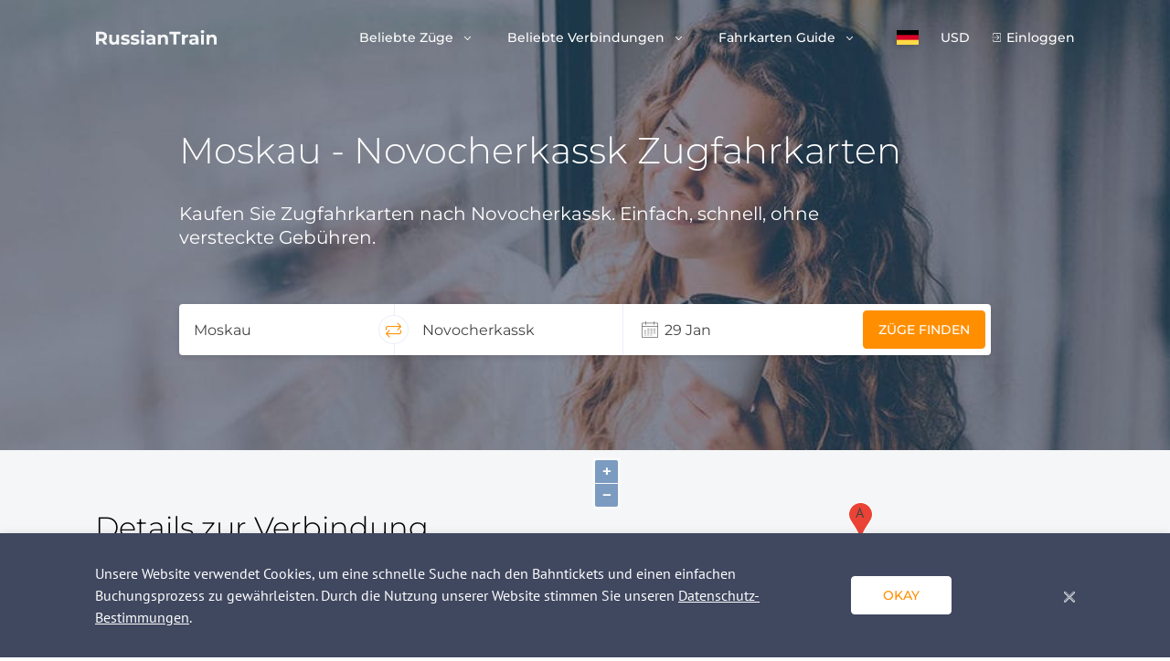

--- FILE ---
content_type: text/html; charset=UTF-8
request_url: https://www.russiantrain.com/de/routes/moscow-novocherkassk
body_size: 9358
content:
<!DOCTYPE html>
<html lang="de">
<head>

<script>(function(w,d,s,l,i){w[l]=w[l]||[];w[l].push({'gtm.start':
new Date().getTime(),event:'gtm.js'});var f=d.getElementsByTagName(s)[0],
j=d.createElement(s),dl=l!='dataLayer'?'&l='+l:'';j.async=true;j.src=
'https://www.googletagmanager.com/gtm.js?id='+i+dl;f.parentNode.insertBefore(j,f);
})(window,document,'script','dataLayer', 'GTM-PJ9ZQ57');</script>

<title>Moskau - Novocherkassk Züge. Zugtickets online bestellen.</title>
<meta charset="UTF-8">
<meta http-equiv="X-UA-Compatible" content="IE=edge">
<meta name="viewport" content="width=device-width, initial-scale=1">
<link href="https://fonts.googleapis.com/css?family=Montserrat:300,400,500,600,700" rel="stylesheet">
<link href="https://fonts.googleapis.com/css?family=PT+Sans" rel="stylesheet">
<meta name="csrf-param" content="_csrf-rt">
<meta name="csrf-token" content="B17PVC0Oh00RsNNWUlJsT4OnUDtynNsxhrk7SDuYD2UwO4AbfkbJf3X-tA4nYzwd0OUWDArsq3bo8Ew9Q6pdMQ==">
<meta name="keywords" content="Moskau - Novocherkassk Zug, Bahntickets, Preise, Fahrplan, Online-Buchung">
<meta name="description" content="Kaufen Sie Zugtickets bei Moskau - Novocherkassk Ermitteln Sie die Fahrzeiten und -preise und planen Sie Ihre Moskau - Novocherkassk Reise. Schnell und unkompliziert online buchen.">
<link href="https://www.russiantrain.com/de/routes/moscow-novocherkassk" rel="canonical">
<link href="https://www.russiantrain.com/routes/moscow-novocherkassk" rel="alternate" hreflang="en">
<link href="https://www.russiantrain.com/fr/routes/moscow-novocherkassk" rel="alternate" hreflang="fr">
<link href="https://www.russiantrain.com/es/routes/moscow-novocherkassk" rel="alternate" hreflang="es">
<link href="https://www.russiantrain.com/it/routes/moscow-novocherkassk" rel="alternate" hreflang="it">
<link href="https://www.russiantrain.com/pt/routes/moscow-novocherkassk" rel="alternate" hreflang="pt">
<link href="https://www.russiantrain.com/de/routes/moscow-novocherkassk" rel="alternate" hreflang="de">
<link href="/static/newDesign/common/bootstrap.min.css?v=1582635070" rel="stylesheet">
<link href="/assets/css-compress/145412e3798874058eec74260f8ed689.css?v=1688073301" rel="stylesheet">
<script>var maptilerUrl="1efdbd11-2382-46c7-b6cf-60f0e7cccfe9";
var searchSuggestions=[{"data":2000000,"value":"Moskau","sort":375},{"data":2004000,"value":"St. Petersburg","sort":374},{"data":1000001,"value":"Helsinki","sort":369},{"data":2034137,"value":"Wladivostok","sort":367},{"data":2060615,"value":"Kasan","sort":372},{"data":2030000,"value":"Jekaterinburg","sort":366},{"data":2060001,"value":"Nischni Nowgorod","sort":368},{"data":2044000,"value":"Nowosibirsk","sort":357},{"data":2054000,"value":"Irkutsk","sort":373}];
var exchanges={"EUR":"0.012218","RUB":"1.000000","USD":"0.013819"};
var apiUrl="https:\/\/api.russiantrain.com\/";
var ajaxBaseUrl="\/de\/";
var lang="de";
var baseUrl="https:\/\/www.russiantrain.com\/";
var isIm=true;</script></head>
<body class="menu-transparent">
<noscript>
<iframe src="https://www.googletagmanager.com/ns.html?id=GTM-PJ9ZQ57"
height="0" width="0"
style="display:none;visibility:hidden">
</iframe>
</noscript>

<script>
(function (w, d, t, r, u) {
var f, n, i;
w[u] = w[u] || [], f = function () {
var o = {ti: "26027136"};
o.q = w[u], w[u] = new UET(o), w[u].push("pageLoad")
}, n = d.createElement(t), n.src = r, n.async = 1, n.onload = n.onreadystatechange = function () {
var s = this.readyState;
s && s !== "loaded" && s !== "complete" || (f(), n.onload = n.onreadystatechange = null)
}, i = d.getElementsByTagName(t)[0], i.parentNode.insertBefore(n, i)
})(window, document, "script", "//bat.bing.com/bat.js", "uetq");
</script>
<div class="wrapper">
<header class="header ">
<div class="container">
<div class="row">
<div class="col-12 header__container">
<nav class="navbar navbar-expand-lg d-flex justify-content-between">
<a class="d-block navbar__logo" href="/de">
<svg xmlns="http://www.w3.org/2000/svg" width="133" height="17" viewBox="0 0 133 17">
<path fill="#F5F6F7" fill-rule="evenodd"
d="M9.921 15.839l-2.7-3.925H4.24v3.925H1V1.751h6.06c1.241 0 2.318.208 3.231.624.914.416 1.617 1.006 2.11 1.77.494.766.74 1.671.74 2.718 0 1.046-.25 1.949-.75 2.707-.5.758-1.21 1.338-2.13 1.74l3.14 4.529h-3.48zm-.06-8.976c0-.792-.253-1.399-.76-1.821-.507-.423-1.247-.634-2.22-.634H4.24v4.91h2.64c.973 0 1.713-.214 2.22-.644.507-.43.76-1.033.76-1.811zM26.324 5.01V15.84h-2.96v-1.288a4.14 4.14 0 0 1-1.48 1.077 4.632 4.632 0 0 1-1.861.372c-1.414 0-2.534-.41-3.36-1.228-.827-.818-1.24-2.032-1.24-3.642V5.01h3.12v5.656c0 1.744.726 2.616 2.18 2.616.747 0 1.347-.245 1.8-.735.454-.49.68-1.217.68-2.183V5.01h3.12zM32.844 16c-.893 0-1.766-.11-2.62-.332-.853-.221-1.533-.5-2.04-.835l1.04-2.254c.48.308 1.06.56 1.74.754.68.195 1.347.292 2 .292 1.321 0 1.981-.329 1.981-.986 0-.309-.18-.53-.54-.664-.36-.134-.913-.248-1.66-.342-.88-.134-1.607-.289-2.18-.463a3.38 3.38 0 0 1-1.49-.926c-.42-.443-.63-1.073-.63-1.892 0-.684.196-1.291.59-1.821.393-.53.966-.943 1.72-1.238.753-.295 1.643-.443 2.67-.443.76 0 1.517.084 2.27.252.754.168 1.377.399 1.87.694l-1.04 2.234a6.18 6.18 0 0 0-3.1-.805c-.667 0-1.167.094-1.5.282-.334.188-.5.43-.5.724 0 .336.18.57.54.705.36.134.933.261 1.72.382.88.148 1.6.305 2.16.473.56.168 1.047.473 1.46.916.414.443.62 1.06.62 1.851 0 .671-.2 1.268-.6 1.792-.4.523-.983.929-1.75 1.217-.767.289-1.677.433-2.73.433zm10.622 0c-.893 0-1.766-.11-2.62-.332-.853-.221-1.534-.5-2.04-.835l1.04-2.254c.48.308 1.06.56 1.74.754.68.195 1.347.292 2 .292 1.32 0 1.98-.329 1.98-.986 0-.309-.18-.53-.54-.664-.36-.134-.913-.248-1.66-.342-.88-.134-1.606-.289-2.18-.463a3.38 3.38 0 0 1-1.49-.926c-.42-.443-.63-1.073-.63-1.892 0-.684.196-1.291.59-1.821.393-.53.967-.943 1.72-1.238.754-.295 1.644-.443 2.67-.443.76 0 1.517.084 2.27.252.754.168 1.378.399 1.871.694l-1.04 2.234a6.18 6.18 0 0 0-3.1-.805c-.667 0-1.167.094-1.5.282-.334.188-.5.43-.5.724 0 .336.18.57.54.705.36.134.933.261 1.72.382.88.148 1.6.305 2.16.473.56.168 1.047.473 1.46.916.414.443.62 1.06.62 1.851 0 .671-.2 1.268-.6 1.792-.4.523-.983.929-1.75 1.217-.767.289-1.677.433-2.73.433zm7.001-10.989h3.121V15.84h-3.12V5.011zm1.56-1.51c-.573 0-1.04-.167-1.4-.502a1.636 1.636 0 0 1-.54-1.248c0-.496.18-.912.54-1.248.36-.335.827-.503 1.4-.503.574 0 1.04.161 1.4.483.361.322.541.725.541 1.208 0 .523-.18.956-.54 1.298-.36.342-.827.513-1.4.513zm8.802 1.35c1.667 0 2.947.398 3.84 1.197.894.798 1.34 2.002 1.34 3.612v6.179h-2.92v-1.348C62.503 15.497 61.41 16 59.81 16c-.827 0-1.544-.14-2.15-.423-.607-.281-1.07-.67-1.39-1.167a3.052 3.052 0 0 1-.48-1.69c0-1.007.376-1.798 1.13-2.375.753-.577 1.916-.866 3.49-.866h2.48c0-.684-.206-1.21-.62-1.58-.413-.369-1.033-.553-1.86-.553-.573 0-1.137.09-1.69.272a4.462 4.462 0 0 0-1.41.734l-1.12-2.194c.586-.415 1.29-.737 2.11-.966a9.4 9.4 0 0 1 2.53-.342zm-.24 9.036c.533 0 1.007-.124 1.42-.373.414-.248.707-.613.88-1.096V11.31h-2.14c-1.28 0-1.92.422-1.92 1.268 0 .402.156.72.47.956.313.234.743.352 1.29.352zM75.371 4.85c1.334 0 2.41.403 3.23 1.208.82.805 1.23 1.999 1.23 3.582v6.199h-3.12v-5.716c0-.858-.186-1.5-.56-1.922-.373-.422-.913-.634-1.62-.634-.787 0-1.413.245-1.88.735-.467.49-.7 1.217-.7 2.184v5.353h-3.12V5.011h2.98V6.28a4.137 4.137 0 0 1 1.54-1.056 5.337 5.337 0 0 1 2.02-.373zm10.402-.442h-4.48V1.75h12.201v2.657h-4.48v11.431h-3.241V4.408zM97.995 6.44c.373-.523.876-.919 1.51-1.187.633-.269 1.363-.403 2.19-.403v2.898c-.346-.026-.58-.04-.7-.04-.893 0-1.593.252-2.1.755-.507.503-.76 1.258-.76 2.264v5.112h-3.12V5.011h2.98v1.43zm9.981-1.59c1.667 0 2.947.4 3.84 1.198.894.798 1.341 2.002 1.341 3.612v6.179h-2.92v-1.348c-.587 1.006-1.68 1.509-3.28 1.509-.828 0-1.545-.14-2.151-.423-.607-.281-1.07-.67-1.39-1.167a3.052 3.052 0 0 1-.48-1.69c0-1.007.376-1.798 1.13-2.375.753-.577 1.917-.866 3.49-.866h2.48c0-.684-.206-1.21-.62-1.58-.413-.369-1.033-.553-1.86-.553-.573 0-1.137.09-1.69.272a4.462 4.462 0 0 0-1.41.734l-1.12-2.194c.586-.415 1.29-.737 2.11-.966a9.4 9.4 0 0 1 2.53-.342zm-.24 9.037c.534 0 1.007-.124 1.42-.373.414-.248.707-.613.88-1.096V11.31h-2.14c-1.28 0-1.92.422-1.92 1.268 0 .402.157.72.47.956.313.234.743.352 1.29.352zm8.241-8.876h3.12V15.84h-3.12V5.011zm1.56-1.51c-.573 0-1.04-.167-1.4-.502a1.636 1.636 0 0 1-.54-1.248c0-.496.18-.912.54-1.248.36-.335.827-.503 1.4-.503.574 0 1.04.161 1.4.483.36.322.541.725.541 1.208 0 .523-.18.956-.54 1.298-.36.342-.827.513-1.4.513zm11.002 1.35c1.334 0 2.41.402 3.23 1.207.82.805 1.231 1.999 1.231 3.582v6.199h-3.12v-5.716c0-.858-.187-1.5-.56-1.922-.374-.422-.914-.634-1.62-.634-.788 0-1.414.245-1.881.735-.467.49-.7 1.217-.7 2.184v5.353h-3.12V5.011h2.98V6.28a4.137 4.137 0 0 1 1.54-1.056 5.337 5.337 0 0 1 2.02-.373z"/>
</svg>
</a>
<div class="hamburger hamburger--slider d-lg-none rtjs-menu-button" data-toggle="collapse"
data-target="#mainMenu" aria-controls="mainMenu" aria-expanded="false"
aria-label="Toggle navigation">
<div class="hamburger-box">
<div class="hamburger-inner"></div>
</div>
</div>
<div class="collapse navbar-collapse flex-grow-0">
<ul class="navbar-nav mr-auto pt-6 pt-lg-0">
<li class="nav-item dropdown">
<a href="#" class="nav-link dropdown-toggle d-flex align-items-center d-lg-block py-4 py-lg-0" role="button"
data-toggle="dropdown" aria-haspopup="true" aria-expanded="false">
Beliebte Züge </a>
<div class="dropdown-menu shadow-1" aria-labelledby="navbarDropdown">
<div class="d-flex d-lg-none dropdown-back">
Beliebte Züge </div>
<a class="dropdown-item" href="/de/sapsan">Sapsan</a> <a class="dropdown-item" href="/de/allegro">Allegro</a> <a class="dropdown-item" href="/de/trains">Alle Züge</a> </div>
</li>
<li class="nav-item dropdown">
<a href="#" class="nav-link dropdown-toggle d-flex align-items-center d-lg-block py-4 py-lg-0" role="button"
data-toggle="dropdown" aria-haspopup="true" aria-expanded="false">
Beliebte Verbindungen </a>
<div class="dropdown-menu shadow-1" aria-labelledby="navbarDropdown">
<div class="d-flex d-lg-none dropdown-back">
Beliebte Verbindungen </div>
<a class="dropdown-item" href="/de/routes/moscow-st-petersburg">Moskau - St. Petersburg</a> <a class="dropdown-item" href="/de/routes/helsinki-st-petersburg">Helsinki - Sankt Petersburg</a> <a class="dropdown-item" href="/de/trans_siberian">Transsibirisch</a> <a class="dropdown-item" href="/de/routes">Alle Strecken und Fahrpläne</a> </div>
</li>
<li class="nav-item dropdown">
<a href="#" class="nav-link dropdown-toggle d-flex align-items-center d-lg-block py-4 py-lg-0" role="button"
data-toggle="dropdown" aria-haspopup="true" aria-expanded="false">
Fahrkarten Guide </a>
<div class="dropdown-menu shadow-1" aria-labelledby="navbarDropdown">
<div class="d-flex d-lg-none dropdown-back">
Fahrkarten Guide </div>
<a class="dropdown-item" href="/de/train_types">Russische Zugtypen</a> <a class="dropdown-item" href="/de/carriage_classes">Beförderungsklassen der russischen Züge</a> <a class="dropdown-item" href="/de/st_petersburg_railway_stations">Bahnhöfe in St. Petersburg</a> <a class="dropdown-item" href="/de/moscow_railway_stations">Bahnhöfe in Moskau</a> <a class="dropdown-item" href="/de/train_tickets">Tickettypen</a> <a class="dropdown-item" href="/de/group_travel">Gruppenreisen</a> <a class="dropdown-item" href="/de/child_policy">Kinderrichtlinie</a> <a class="dropdown-item" href="/de/change_tickets">Ticketanfrage ändern</a> <a class="dropdown-item" href="/de/cancel_tickets">Tickets stornieren</a> </div>
</li>
<li class="nav-item dropdown-click lang">
<a class="nav-link dropdown-toggle lang__selected d-flex align-items-center d-lg-block py-4 py-lg-0"
href="#" role="button"
data-toggle="dropdown" aria-haspopup="true" aria-expanded="false">
<div class="lang__menu-item shadow-1 lang__menu-item--de"><span class="lang-name">Deutsch</span></div> </a>
<div class="dropdown-menu lang__menu shadow-1" aria-labelledby="navbarDropdown">
<div class="d-flex d-lg-none dropdown-back"><div class="lang__menu-item shadow-1 lang__menu-item--de"></div> Sprache </div>
<a href="/de/routes/moscow-novocherkassk"><div class="lang__menu-item lang__menu-item--de"><span class="lang-name">Deutsch</span></div></a> <a href="/routes/moscow-novocherkassk"><div class="lang__menu-item lang__menu-item--en"><span class="lang-name">English</span></div></a> <a href="/fr/routes/moscow-novocherkassk"><div class="lang__menu-item lang__menu-item--fr"><span class="lang-name">Francês</span></div></a> <a href="/es/routes/moscow-novocherkassk"><div class="lang__menu-item lang__menu-item--es"><span class="lang-name">Español</span></div></a> <a href="/it/routes/moscow-novocherkassk"><div class="lang__menu-item lang__menu-item--it"><span class="lang-name">Italiano</span></div></a> <a href="/pt/routes/moscow-novocherkassk"><div class="lang__menu-item lang__menu-item--pt"><span class="lang-name">Português</span></div></a> </div>
</li>
<li class="nav-item dropdown-click currency pb-6 py-lg-0">
<a class="nav-link dropdown-toggle currency__selected d-flex align-items-center d-lg-block py-4 py-lg-0"
href="#" role="button"
data-toggle="dropdown" aria-haspopup="true" aria-expanded="false">
USD </a>
<div class="dropdown-menu currency__menu shadow-1" aria-labelledby="navbarDropdown">
<div class="d-flex d-lg-none dropdown-back">Currency</div>
<div class="currency__menu-item" data-currency="USD" style="display:none">USD</div> <div class="currency__menu-item" data-currency="RUB" style="display:block">RUB</div> <div class="currency__menu-item" data-currency="EUR" style="display:block">EUR</div> </div>
</li>
<li class="nav-item sign-in py-4 py-lg-0">
<a class="nav-link sign-in__item" href="/de/login">Einloggen</a> </li>
</ul>
</div>
</nav>
</div>
</div>
</div>
</header>
<div class="header__fixed">
<div class="container">
<div class="row">
<div class="col-12 header__fixed-wrapper"></div>
</div>
</div>
</div>
<div id="quick-request-container"></div>
<div class="main-content">
<section class="route-banner route-banner-bg--default rtjs-banner"><div class="container">
<div class="row">
<div class="col-12 col-lg-10 offset-lg-1">
<h1 class="route-banner__title mb-4 mb-md-8">
Moskau - Novocherkassk Zugfahrkarten </h1>
</div>
<div class="col-12 col-sm-8 col-md-8 offset-lg-1">
<div class="route-banner__text mb-15">
Kaufen Sie Zugfahrkarten nach Novocherkassk. Einfach, schnell, ohne versteckte Gebühren. </div>
</div>
<div class="col-12 col-lg-10 offset-lg-1 banner-form-wrapper">
<div class="fixed-form" data-field-depart='#cityFrom' data-field-arrival='#cityTo' data-field-depart-code='[name="codeFrom"]' data-field-arrival-code='[name="codeTo"]' data-field-date-range='#dateRange'>
<form class="align-items-stretch align-items-md-center d-flex flex-column flex-md-row justify-content-center m-auto header-search shadow-1 pb-4 pb-md-0" action="/de/search-im" method="get"> <div class="align-items-center d-flex flex-grow-1 header-search__item">
<input type="text" id="cityFrom" class="header-search__input" value="Moskau" placeholder="Abfahrtsort"> <span class="search-form-error search-form-error-hidden" data-field="depart"></span> <input type="hidden" name="codeFrom" value="2000000"> <span class="search-form-error search-form-error-hidden" data-field="code"></span> <span class="align-items-center d-flex header-search__reverse justify-content-center"><i
class="rt-icons icon-exchange"></i></span>
</div>
<div class="align-items-center d-flex flex-grow-1 header-search__item">
<input type="text" id="cityTo" class="header-search__input" value="Novocherkassk" placeholder="Ankunftsort"> <span class="search-form-error search-form-error-hidden" data-field="arrival"></span> <input type="hidden" name="codeTo" value="2064230"> <span class="search-form-error search-form-error-hidden" data-field="arrival-code"></span> <span class="search-form-error search-form-error-hidden" data-field="code"></span> </div>
<div class="align-items-center d-flex flex-grow-1 header-search__item">
<input type="text" id="dateRange" class="header-search__input header-search__input--date" readonly placeholder="Daten auswählen" autocomplete="off" data-one-way="Eine Richtung" data-roundtrip="Rückfahrt"> <span class="search-form-error search-form-error-hidden" data-field="date-range"></span> <input type="hidden" name="dateDep"> <input type="hidden" name="dateRet"> </div>
<div class="align-items-center align-items-lg-end d-flex flex-grow-1 justify-content-start justify-content-md-end header-search__item flex-lg-column">
<button class="btn btn-orange" type="submit">Züge finden</button>
</div>
</form></div>
</div>
</div>
</div>
</section>
<section class="route-map">
<div class="container">
<div class="row">
<div class="col-12 col-lg-5 py-15">
<div class="route-map__info map-info">
<h2 class="map-info__title mb-8">
Details zur Verbindung Moskau - Novocherkassk </h2>
<div class="map-info__overview mb-8">
<div class="overview-title d-flex">
<i class="rt-icons icon-geo mr-3"></i>
<span>Routenübersicht</span> </div>
<div class="map-info__table">
<table>
<tr>
<th>Schnellste Verbindung</th> <td>15h 06m</td> </tr>
<tr>
<th>Durchschnittliche Reisezeit</th> <td>15h 06m</td> </tr>
<tr>
<th>Distanz</th> <td>943 km</td> </tr>
</table>
</div>
</div>
<div class="map-info__overview">
<div class="overview-title d-flex">
<i class="rt-icons icon-train mr-3"></i>
<span>Züge im Überblick</span> </div>
<div class="map-info__table">
<table>
<tr>
<th>Erste Abfahrt</th> <td>18:40</td> </tr>
<tr>
<th>Letzte Abfahrt</th> <td>18:40</td> </tr>
<tr>
<th>Züge pro Tag</th> <td>1 - 1</td> </tr>
<tr>
<th>Preis ab</th> <td><span data-base-price="5585">77.18 $</span></td> </tr>
</table>
</div>
</div>
</div>
</div>
</div>
</div>
<div class="route-map__map--right">
<div class="map" id="map" data-coords='[{"latitude":"55.7522","longitude":"37.6156"},{"latitude":"55.7522","longitude":"37.6156"},{"latitude":"54.5358","longitude":"36.2706"},{"latitude":"54.2044","longitude":"37.6111"},{"latitude":"52.6133","longitude":"38.5203"},{"latitude":"52.6186","longitude":"39.5689"},{"latitude":"51.6664","longitude":"39.17"},{"latitude":"50.9794","longitude":"39.5086"},{"latitude":"50.196","longitude":"39.5755"},{"latitude":"48.9214","longitude":"40.3944"},{"latitude":null,"longitude":null},{"latitude":"47.7272","longitude":"40.1977"},{"latitude":"47.4107","longitude":"40.102"},{"latitude":"47.4107","longitude":"40.102"}]'></div>
<div class="markers" id="markers"></div> </div>
</section>
<section class="route-recommended pt-15 pt-lg-20 pb-7 pb-lg-12">
<div class="container">
<div class="row">
<div class="col-12">
<h2 class="route-recommended__title text-left text-lg-center mb-8">
Empfohlene Züge auf der Verbindung Moskau - Novocherkassk </h2>
</div>
</div>
<div class="row">
<div class="col-12 col-lg-6 mb-8 recommended-train-card">
<a href="/de/trains/premium" class="route-recommended__card recommended-card shadow-1 d-flex flex-sm-row align-items-sm-center">
<div class="recommended-card__bullet recommended-card__bullet--grey">
<span>Regulär</span> </div>
<div class="recommended-card__icon d-none d-sm-flex justify-content-center align-items-center">
<div class="train-card-image "></div>
</div>
<div class="d-sm-flex flex-column flex-sm-row align-items-sm-baseline">
<div class="recommended-card__info mb-6 mb-sm-0 ml-sm-3">
<div class="title">
Zug </div>
<div class="text">
020С </div>
</div>
<div class="recommended-card__link ml-sm-10 ml-lg-8 ml-xl-10">
<div class="title">&nbsp;</div>
Premiuim </div>
</div>
</a>
</div>
</div>
</div>
</section>
<section class="route-find-back py-15">
<div class="container">
<div class="row">
<div class="col-12">
<div class="route-find-back__icon d-flex justify-content-center align-items-center mx-sm-auto ml-4">
<img src="/static/newDesign/blocks/route/img/train-2.png" alt="">
</div>
<h2 class="route-find-back__title text-left text-sm-center my-8">
Wie komme ich zurück zu Moskau </h2>
<div class="route-find-back__text text-left text-sm-center">
Zugzeiten abfragen und Tickets kaufen von Novocherkassk nach Moskau </div>
<div class="route-find-back__button mt-8 text-left text-sm-center">
<a href="/de/route/view" class="btn btn-orange">
Tickets kaufen </a>
</div>
</div>
</div>
</div>
</section>
<section class="crosslinks pt-15 pt-lg-20 pb-7 pb-lg-12">
<div class="container">
<div class="row">
<div class="col-12">
<h3 class="crosslinks__title text-left text-lg-center">
Wir haben diese Artikel für Sie ausgewählt </h3>
</div>
</div>
<div class="row">
<div class="col-12 col-sm-6 align-items-stretch d-flex flex-column">
<a href="/de/train_types" class="align-items-center crosslinks__link d-flex justify-content-between">
<span>
Russische Zugtypen </span>
<i class="rt-icons icon-arrow-right" aria-hidden="true"></i>
</a>
</div>
<div class="col-12 col-sm-6 align-items-stretch d-flex flex-column">
<a href="/de/carriage_classes" class="align-items-center crosslinks__link d-flex justify-content-between">
<span>
Beförderungsklassen der russischen Züge </span>
<i class="rt-icons icon-arrow-right" aria-hidden="true"></i>
</a>
</div>
<div class="col-12 col-sm-6 align-items-stretch d-flex flex-column">
<a href="/de/train_tickets" class="align-items-center crosslinks__link d-flex justify-content-between">
<span>
Tickettypen </span>
<i class="rt-icons icon-arrow-right" aria-hidden="true"></i>
</a>
</div>
<div class="col-12 col-sm-6 align-items-stretch d-flex flex-column">
<a href="/de/child_policy" class="align-items-center crosslinks__link d-flex justify-content-between">
<span>
Kinderrichtlinie </span>
<i class="rt-icons icon-arrow-right" aria-hidden="true"></i>
</a>
</div>
</div>
</div>
</section>
<div class="button-up"
data-name="route"
data-type="5">
<span class="btn btn-white-orange shadow-1">
Preise abfragen </span>
</div>
</div>
<div class="footer-spacer"></div>
</div>
<footer class="footer footer--white pt-10 pt-lg-15 pb-10">
<div class="container">
<div class="row">
<div id="accordionFooter" class="col-12 d-block d-lg-flex align-items-start justify-content-between footer-menu">
<div class="footer-menu__item w-100">
<div id="heading-1" class="footer-menu__title">
<div class="footer-menu__title-collapse align-items-center d-flex justify-content-between" data-toggle="collapse" data-target="#collapse-1" aria-expanded="false" aria-controls="collapse-1">
Fahrkarten suchen <i class="rt-icons icon-arrow-down-navigate d-lg-none" aria-hidden="true"></i>
</div>
</div>
<div id="collapse-1" class="rtjs-footer-accordion collapse show" aria-labelledby="heading-1" data-parent="#accordionFooter">
<ul class="footer-menu__body">
<li>
<a href="/de/routes/st-petersburg-moscow">Sankt Petersburg - Moskau</a> </li>
<li>
<a href="/de/sapsan">Sapsan</a> </li>
<li>
<a href="/de/allegro">Allegro</a> </li>
<li>
<a href="/de/trans_siberian">Transsibirisch</a> </li>
</ul>
</div>
</div>
<div class="footer-menu__item w-100">
<div id="heading-2" class="footer-menu__title">
<div class="footer-menu__title-collapse align-items-center d-flex justify-content-between" data-toggle="collapse" data-target="#collapse-2" aria-expanded="false" aria-controls="collapse-2">
FAQ <i class="rt-icons icon-arrow-down-navigate d-lg-none" aria-hidden="true"></i>
</div>
</div>
<div id="collapse-2" class="rtjs-footer-accordion collapse show" aria-labelledby="heading-2" data-parent="#accordionFooter">
<ul class="footer-menu__body">
<li>
<a href="/de/train_types">Russische Zugtypen</a> </li>
<li>
<a href="/de/carriage_classes">Beförderungsklassen der russischen Züge</a> </li>
<li>
<a href="/de/st_petersburg_railway_stations">Bahnhöfe in St. Petersburg</a> </li>
<li>
<a href="/de/moscow_railway_stations">Bahnhöfe in Moskau</a> </li>
<li>
<a href="/de/faq">Häufig gestellte Fragen</a> </li>
<li>
<a href="/de/important_information_about_etickets">Informationen zu E-Tickets</a> </li>
</ul>
</div>
</div>
<div class="footer-menu__item w-100">
<div id="heading-3" class="footer-menu__title">
<div class="footer-menu__title-collapse align-items-center d-flex justify-content-between" data-toggle="collapse" data-target="#collapse-3" aria-expanded="false" aria-controls="collapse-3">
Ticket-Leitfaden <i class="rt-icons icon-arrow-down-navigate d-lg-none" aria-hidden="true"></i>
</div>
</div>
<div id="collapse-3" class="rtjs-footer-accordion collapse show" aria-labelledby="heading-3" data-parent="#accordionFooter">
<ul class="footer-menu__body">
<li>
<a href="/de/routes">Verbindungen & Fahrpläne</a> </li>
<li>
<a href="/de/group_travel">Gruppenreisen</a> </li>
<li>
<a href="/de/train_tickets">Tickettypen</a> </li>
<li>
<a href="/de/child_policy">Kinderrichtlinie</a> </li>
<li>
<a href="/de/change_tickets">Ticketanfrage ändern</a> </li>
<li>
<a href="/de/cancel_tickets">Tickets stornieren</a> </li>
</ul>
</div>
</div>
<div class="footer-menu__item w-100">
<div id="heading-4" class="footer-menu__title">
<div class="footer-menu__title-collapse align-items-center d-flex justify-content-between" data-toggle="collapse" data-target="#collapse-4" aria-expanded="false" aria-controls="collapse-4">
Affilate-Programm <i class="rt-icons icon-arrow-down-navigate d-lg-none" aria-hidden="true"></i>
</div>
</div>
<div id="collapse-4" class="rtjs-footer-accordion collapse show" aria-labelledby="heading-4" data-parent="#accordionFooter">
<ul class="footer-menu__body">
<li>
<a href="/de/for_partners">Für Website-Besitzer</a> </li>
<li>
<a href="/de/for_agents">Für Reisebüros</a> </li>
</ul>
</div>
</div>
<div class="footer-menu__item w-100">
<div id="heading-5" class="footer-menu__title">
<div class="footer-menu__title-collapse align-items-center d-flex justify-content-between" data-toggle="collapse" data-target="#collapse-5" aria-expanded="false" aria-controls="collapse-5">
Kontaktieren <i class="rt-icons icon-arrow-down-navigate d-lg-none" aria-hidden="true"></i>
</div>
</div>
<div id="collapse-5" class="rtjs-footer-accordion collapse show" aria-labelledby="heading-5" data-parent="#accordionFooter">
<ul class="footer-menu__body">
<li>
<a href="/de/about_us">Über uns</a> </li>
<li>
<a href="/de/contact_us">Kontakte</a> </li>
</ul>
</div>
</div>
</div>
<div class="col-12 col-lg-4 payment-methods">
<div class="payment-methods__title">Payment methods</div>
<div class="d-flex flex-row">
<div class="payment-methods__item payment-methods__item--master-card d-flex flex-column align-items-center justify-content-center"></div>
<div class="payment-methods__item payment-methods__item--visa d-flex flex-column align-items-center justify-content-center"></div>

</div>
</div>
</div>
<div class="row">
<div class="col-12">
<hr class="mt-8 mt-lg-10 mb-4">
</div>
</div>
<div class="row">
<div class="col-12 col-sm-6 col-lg-3 mb-6 mb-sm-0 order-1">
<div class="footer-copyright">
<a href="#" class="footer-copyright__logo mb-2">
<svg xmlns="http://www.w3.org/2000/svg" width="133" height="17" viewBox="0 0 133 17">
<path fill="#F5F6F7" fill-rule="evenodd"
d="M9.921 15.839l-2.7-3.925H4.24v3.925H1V1.751h6.06c1.241 0 2.318.208 3.231.624.914.416 1.617 1.006 2.11 1.77.494.766.74 1.671.74 2.718 0 1.046-.25 1.949-.75 2.707-.5.758-1.21 1.338-2.13 1.74l3.14 4.529h-3.48zm-.06-8.976c0-.792-.253-1.399-.76-1.821-.507-.423-1.247-.634-2.22-.634H4.24v4.91h2.64c.973 0 1.713-.214 2.22-.644.507-.43.76-1.033.76-1.811zM26.324 5.01V15.84h-2.96v-1.288a4.14 4.14 0 0 1-1.48 1.077 4.632 4.632 0 0 1-1.861.372c-1.414 0-2.534-.41-3.36-1.228-.827-.818-1.24-2.032-1.24-3.642V5.01h3.12v5.656c0 1.744.726 2.616 2.18 2.616.747 0 1.347-.245 1.8-.735.454-.49.68-1.217.68-2.183V5.01h3.12zM32.844 16c-.893 0-1.766-.11-2.62-.332-.853-.221-1.533-.5-2.04-.835l1.04-2.254c.48.308 1.06.56 1.74.754.68.195 1.347.292 2 .292 1.321 0 1.981-.329 1.981-.986 0-.309-.18-.53-.54-.664-.36-.134-.913-.248-1.66-.342-.88-.134-1.607-.289-2.18-.463a3.38 3.38 0 0 1-1.49-.926c-.42-.443-.63-1.073-.63-1.892 0-.684.196-1.291.59-1.821.393-.53.966-.943 1.72-1.238.753-.295 1.643-.443 2.67-.443.76 0 1.517.084 2.27.252.754.168 1.377.399 1.87.694l-1.04 2.234a6.18 6.18 0 0 0-3.1-.805c-.667 0-1.167.094-1.5.282-.334.188-.5.43-.5.724 0 .336.18.57.54.705.36.134.933.261 1.72.382.88.148 1.6.305 2.16.473.56.168 1.047.473 1.46.916.414.443.62 1.06.62 1.851 0 .671-.2 1.268-.6 1.792-.4.523-.983.929-1.75 1.217-.767.289-1.677.433-2.73.433zm10.622 0c-.893 0-1.766-.11-2.62-.332-.853-.221-1.534-.5-2.04-.835l1.04-2.254c.48.308 1.06.56 1.74.754.68.195 1.347.292 2 .292 1.32 0 1.98-.329 1.98-.986 0-.309-.18-.53-.54-.664-.36-.134-.913-.248-1.66-.342-.88-.134-1.606-.289-2.18-.463a3.38 3.38 0 0 1-1.49-.926c-.42-.443-.63-1.073-.63-1.892 0-.684.196-1.291.59-1.821.393-.53.967-.943 1.72-1.238.754-.295 1.644-.443 2.67-.443.76 0 1.517.084 2.27.252.754.168 1.378.399 1.871.694l-1.04 2.234a6.18 6.18 0 0 0-3.1-.805c-.667 0-1.167.094-1.5.282-.334.188-.5.43-.5.724 0 .336.18.57.54.705.36.134.933.261 1.72.382.88.148 1.6.305 2.16.473.56.168 1.047.473 1.46.916.414.443.62 1.06.62 1.851 0 .671-.2 1.268-.6 1.792-.4.523-.983.929-1.75 1.217-.767.289-1.677.433-2.73.433zm7.001-10.989h3.121V15.84h-3.12V5.011zm1.56-1.51c-.573 0-1.04-.167-1.4-.502a1.636 1.636 0 0 1-.54-1.248c0-.496.18-.912.54-1.248.36-.335.827-.503 1.4-.503.574 0 1.04.161 1.4.483.361.322.541.725.541 1.208 0 .523-.18.956-.54 1.298-.36.342-.827.513-1.4.513zm8.802 1.35c1.667 0 2.947.398 3.84 1.197.894.798 1.34 2.002 1.34 3.612v6.179h-2.92v-1.348C62.503 15.497 61.41 16 59.81 16c-.827 0-1.544-.14-2.15-.423-.607-.281-1.07-.67-1.39-1.167a3.052 3.052 0 0 1-.48-1.69c0-1.007.376-1.798 1.13-2.375.753-.577 1.916-.866 3.49-.866h2.48c0-.684-.206-1.21-.62-1.58-.413-.369-1.033-.553-1.86-.553-.573 0-1.137.09-1.69.272a4.462 4.462 0 0 0-1.41.734l-1.12-2.194c.586-.415 1.29-.737 2.11-.966a9.4 9.4 0 0 1 2.53-.342zm-.24 9.036c.533 0 1.007-.124 1.42-.373.414-.248.707-.613.88-1.096V11.31h-2.14c-1.28 0-1.92.422-1.92 1.268 0 .402.156.72.47.956.313.234.743.352 1.29.352zM75.371 4.85c1.334 0 2.41.403 3.23 1.208.82.805 1.23 1.999 1.23 3.582v6.199h-3.12v-5.716c0-.858-.186-1.5-.56-1.922-.373-.422-.913-.634-1.62-.634-.787 0-1.413.245-1.88.735-.467.49-.7 1.217-.7 2.184v5.353h-3.12V5.011h2.98V6.28a4.137 4.137 0 0 1 1.54-1.056 5.337 5.337 0 0 1 2.02-.373zm10.402-.442h-4.48V1.75h12.201v2.657h-4.48v11.431h-3.241V4.408zM97.995 6.44c.373-.523.876-.919 1.51-1.187.633-.269 1.363-.403 2.19-.403v2.898c-.346-.026-.58-.04-.7-.04-.893 0-1.593.252-2.1.755-.507.503-.76 1.258-.76 2.264v5.112h-3.12V5.011h2.98v1.43zm9.981-1.59c1.667 0 2.947.4 3.84 1.198.894.798 1.341 2.002 1.341 3.612v6.179h-2.92v-1.348c-.587 1.006-1.68 1.509-3.28 1.509-.828 0-1.545-.14-2.151-.423-.607-.281-1.07-.67-1.39-1.167a3.052 3.052 0 0 1-.48-1.69c0-1.007.376-1.798 1.13-2.375.753-.577 1.917-.866 3.49-.866h2.48c0-.684-.206-1.21-.62-1.58-.413-.369-1.033-.553-1.86-.553-.573 0-1.137.09-1.69.272a4.462 4.462 0 0 0-1.41.734l-1.12-2.194c.586-.415 1.29-.737 2.11-.966a9.4 9.4 0 0 1 2.53-.342zm-.24 9.037c.534 0 1.007-.124 1.42-.373.414-.248.707-.613.88-1.096V11.31h-2.14c-1.28 0-1.92.422-1.92 1.268 0 .402.157.72.47.956.313.234.743.352 1.29.352zm8.241-8.876h3.12V15.84h-3.12V5.011zm1.56-1.51c-.573 0-1.04-.167-1.4-.502a1.636 1.636 0 0 1-.54-1.248c0-.496.18-.912.54-1.248.36-.335.827-.503 1.4-.503.574 0 1.04.161 1.4.483.36.322.541.725.541 1.208 0 .523-.18.956-.54 1.298-.36.342-.827.513-1.4.513zm11.002 1.35c1.334 0 2.41.402 3.23 1.207.82.805 1.231 1.999 1.231 3.582v6.199h-3.12v-5.716c0-.858-.187-1.5-.56-1.922-.374-.422-.914-.634-1.62-.634-.788 0-1.414.245-1.881.735-.467.49-.7 1.217-.7 2.184v5.353h-3.12V5.011h2.98V6.28a4.137 4.137 0 0 1 1.54-1.056 5.337 5.337 0 0 1 2.02-.373z"/>
</svg>
</a>
<div class="footer-copyright__text">© 2003 - 2026 «Anyday travel ltd»</div>
</div>
</div>
<div class="col-12 col-lg-6 order-3 order-lg-2 d-flex align-items-end mt-4 mt-sm-3 mt-md-4 mt-lg-0">
<div class="footer-copyright__text">
Tickets are provided by partners, including RZD-CPR Agreement N 299, FPC Agreement N FPC-22-316
Ticket prices are inclusive of service charge. This is a non-official OAO RZD website.
<p><br/>LLC "Anyday travel" (+7 921 327 30 40, from 8 a.m. till 9 p.m. GMT+3)
<br/>Minsk, Yakuba Kolasa street, 73/2 - 19 (info@russiantrain.com)
<br/>Registered by the Minsk Gorispolkom 9.03.2023 (TIN: 193676728)</p>
<p><img src="/img/bepaid_logos.svg" style="width: 100%;"></p>
</div>
</div>
<div class="col-12 col-sm-6 col-lg-3 order-2 order-lg-3 d-flex justify-content-sm-end">
<p>
<button class="btn btn-white-border quick-request-call">
Schnellanfrage </button>
</p>
</div>
</div>
</div>
</footer>





<script>
//try {
// var pageTracker = _gat._createTracker("UA-431679-27");
// pageTracker._trackPageview();
//    // _gaq.push(['_setCustomVar', //, //, //]);
//  //} catch (err) {
// console.warn("error");
//}
//window.onerror = function (msg, url, line) {
// var preventErrorAlert = true;
// _gaq.push(["_trackEvent", "JS Error", msg, navigator.userAgent + " -> " + url + " : " + line, 0, true]);
// return preventErrorAlert;
//};
//jQuery.error = function (message) {
// _gaq.push(["_trackEvent", "jQuery Error", message, navigator.userAgent, 0, true]);
//}
(function (i, s, o, g, r, a, m) {
i['GoogleAnalyticsObject'] = r;
i[r] = i[r] || function () {
(i[r].q = i[r].q || []).push(arguments)
}, i[r].l = 1 * new Date();
a = s.createElement(o),
m = s.getElementsByTagName(o)[0];
a.async = 1;
a.src = g;
m.parentNode.insertBefore(a, m)
})(window, document, 'script', '//www.google-analytics.com/analytics.js', 'ga');
ga('create', 'UA-431679-27', 'auto');
ga('require', 'displayfeatures');
ga('set', 'dimension1', 'final_newDesign');
ga('set', 'dimension2', '0');
ga('set', 'dimension3', 'p2_im_mode_false_50');
ga('send', 'pageview');
</script>
<script src="https://ajax.googleapis.com/ajax/libs/jquery/3.2.1/jquery.min.js"></script>
<script src="/static/newDesign/plugins/daterangepicker/moment.min.js?v=1548937519"></script>
<script src="/static/newDesign/plugins/daterangepicker/daterangepicker.js?v=1573026716"></script>
<script src="https://cdnjs.cloudflare.com/ajax/libs/moment.js/2.20.1/moment-with-locales.min.js"></script>
<script src="/static/newDesign/plugins/osm/build/ol.js?v=1573026716"></script>
<script src="/assets/js-compress/996af1f7dec5ab2f8db6f455e60b0d36.js?v=1657183356"></script>
<script>jQuery(function ($) {
});</script></body></html>

--- FILE ---
content_type: image/svg+xml
request_url: https://www.russiantrain.com/static/newDesign/carcass/images/flags/germany.svg
body_size: 387
content:
<?xml version="1.0" encoding="utf-8"?>
<!-- Generator: Adobe Illustrator 22.0.1, SVG Export Plug-In . SVG Version: 6.00 Build 0)  -->
<svg version="1.1" id="Capa_1" xmlns="http://www.w3.org/2000/svg" xmlns:xlink="http://www.w3.org/1999/xlink" x="0px" y="0px"
	 viewBox="0 0 512 341.4" style="enable-background:new 0 0 512 341.4;" xml:space="preserve">
<style type="text/css">
	.st0{fill:#D80027;}
	.st1{fill:#FFDA44;}
</style>
<g>
	<rect class="st0" width="512" height="341.4"/>
	<rect width="512" height="113.8"/>
	<rect y="227.6" class="st1" width="512" height="113.8"/>
</g>
</svg>


--- FILE ---
content_type: image/svg+xml
request_url: https://www.russiantrain.com/img/bepaid_logos.svg
body_size: 19824
content:
<svg width="7198" height="425" xmlns="http://www.w3.org/2000/svg" version="1.2">
 <title>2</title>
 <defs>
  <image href="[data-uri]" id="img1" height="318" width="498"/>
  <clipPath id="cp1" clipPathUnits="userSpaceOnUse">
   <path id="svg_1" d="m0,0l6178,0l0,425.5l-6178,0l0,-425.5z"/>
  </clipPath>
 </defs>
 <g>
  <title>Layer 1</title>
  <use transform="matrix(.703,0,0,.703,6756,104)" href="#img1" id="Apple_Pay_Mark_RGB_041619"/>
  <g clip-path="url(#cp1)" id="Clip-Path: Clip-Path: Clip-Path: Clip-Path">
   <g id="Clip-Path: Clip-Path: Clip-Path">
    <g id="Clip-Path: Clip-Path">
     <g id="Clip-Path">
      <g id="Layer">
       <path fill="#8f9194" d="m2243.8,402.4l0,-49.8c0,-1.6 1,-4 4.4,-4l33.2,0c1.1,-0.1 1.5,0.8 1.5,1.8l0,7.3c0,0.9 -0.6,1.6 -1.5,1.6l-25,0l0,10.3l14.6,0c9.2,0 16.4,6.3 18.3,15.4c0.2,1.2 0.2,2.4 0.2,3.3c-0.4,11.1 -9.1,18.6 -19.9,18.2l-21.7,0c-2.3,0 -4.1,-1.9 -4.1,-4.1zm329.6,-43l0,45.8c0,0.7 -0.7,1.3 -1.5,1.3l-9.6,0c-0.7,0 -1.4,-0.6 -1.4,-1.3l0,-45.8l-15.1,0c-0.8,0 -1.3,-0.7 -1.3,-1.5l0,-7.9c0,-0.8 0.5,-1.4 1.3,-1.4l42.9,0c0.8,0 1.3,0.6 1.3,1.4l0,7.9c0,0.8 -0.5,1.5 -1.3,1.5l-15.3,0zm-240.1,45.7c0,0.8 -0.6,1.4 -1.4,1.4l-23.8,0c-8.2,0 -15.3,-6.8 -15.3,-15.2l0,-27.5c0,-8.1 6.9,-15.4 15.6,-15.4l23.3,0.2c1,0 1.6,0.6 1.6,1.4l0,8c0,0.6 -0.4,1.4 -1.5,1.4l-22.3,0c-1.9,0 -4.1,1.4 -4.1,4l0,6.2l23.7,0c1,0 1.6,0.6 1.6,1.4l0,7.8c0,0.5 -0.5,1.3 -1.5,1.3l-23.8,0l0,11c0,3.5 2.7,4.5 4.1,4.5l22.4,0c1,0 1.4,0.8 1.4,1.4c0,0.2 0,7.9 0,8.1zm98.7,-27.7q1.4,0.9 2.2,2.1q0.9,1.3 1.5,2.8q0.6,1.5 1.1,3.4l5.1,19.1c0.1,0.6 -0.3,1.7 -1.5,1.7l-9.6,0c-0.5,0 -1,-0.3 -1.3,-1l-5.1,-17.9q-0.8,-2.9 -2.1,-4.4q-1.3,-1.5 -3.3,-2q-2,-0.6 -4.9,-0.6l-6.7,0l0,24.6c0,0.7 -0.7,1.3 -1.5,1.3l-9.6,0c-0.7,0 -1.5,-0.6 -1.5,-1.3l0,-55.3c0,-0.8 0.7,-1.3 1.5,-1.3l9.7,0c0.7,0 1.4,0.4 1.4,1.3l0,21.1l6.5,0q1.3,0 2.6,-0.2q1.4,-0.2 2.7,-0.9q1.4,-0.7 2.5,-2.2q1.1,-1.5 1.7,-4.1l3.8,-13.9q0.2,-0.8 0.7,-1q0.5,-0.2 0.9,-0.1l9,0c1.1,0 1.6,0.9 1.4,1.6l-3.8,14.7q-0.8,3.6 -2.6,6.1q-1.7,2.6 -4.4,4.2l0,0.5q2.2,0.7 3.6,1.7zm28.2,17l-3.2,10.5c-0.1,0.2 -0.2,0.5 -0.3,0.7c-0.4,0.9 -1.1,0.9 -1.4,0.9l-10,0c-0.8,0 -1.8,-0.7 -1.4,-1.9l17.1,-51.5c0.4,-1.2 0.8,-2.1 1.3,-2.8c1.1,-1.3 2.3,-1.8 3.8,-1.7l7.4,0c3,0 4.2,2 5,4.5l17.1,51.6c0.3,1 -0.4,1.8 -1.4,1.8l-10.4,0c-0.6,0 -1.2,-0.4 -1.4,-1.3l-3.3,-10.8l-18.9,0zm16,-10.2l-3.2,-10.5l-3,-11.8l-0.5,0l-3.1,11.8l-3.2,10.5l13,0zm35.4,21.5c-0.2,0.5 -0.7,0.8 -1.2,0.8l-9.7,0c-0.8,0 -1.4,-0.6 -1.4,-1.4l0,-51.5c-0.1,-0.4 0,-0.7 0,-1.1c0.1,-2.4 2,-3.9 4.2,-3.9l21,0c2.1,0 4.3,0.2 6.3,0.8c4.9,1.5 9.1,4.9 11.4,10c0.9,2.1 1.6,4.6 1.6,7.2c0.1,11 -8.8,18.8 -18.3,18.8l-13.7,0l0,19.4c0,0.3 0,0.7 -0.2,0.9zm19.1,-38.7c0,-4.1 -3.3,-7.8 -8.1,-7.6l-10.8,0l0,15.1l11.3,0.1c4.3,0 7.6,-3.6 7.6,-7.6zm-262.2,13.1l-12,0l0,15.4l11.9,0c4.6,0 8.2,-3.3 8,-7.9c-0.1,-4.5 -3.6,-7.5 -7.9,-7.5zm78.8,-27.6c0.1,-1.8 1.5,-3.9 3.9,-3.9l31.7,0c2.6,0 4.4,1.9 4.4,4l0,52.4c0,0.8 -0.5,1.5 -1.5,1.5l-9.6,0c-0.8,0.1 -1.4,-0.6 -1.4,-1.4l0,-45.6l-16.2,0l-0.3,5.7q-0.4,6.2 -0.8,11.3q-0.4,5.2 -1.1,9.6q-0.7,4.3 -1.8,7.8c-0.8,2.3 -1.8,4.4 -3.1,6.2c-3.8,5.8 -8.3,6.4 -13.4,6.4l-0.6,0c-0.8,0 -1.4,-0.6 -1.4,-1.5l0,-8.1c0,-0.8 0.8,-1.3 1.4,-1.3l0.3,0c6.7,0 7.3,-12.6 7.7,-17.8q0.4,-4.7 0.8,-11.2l0.8,-12.5c0,-0.6 0.1,-1.1 0.2,-1.6z" class="s0" fill-rule="evenodd" id="Layer"/>
       <path fill="#8f9194" d="m2571.2,200.3l-43.8,43.8c-1.3,1.3 -3.3,1.3 -4.6,0l-11,-37.9l0,93.1c0,1.8 -1.5,3.3 -3.3,3.3l-61.9,0c-1.8,0 -3.3,-1.5 -3.3,-3.3l19.3,-34.4l-65.6,65.6c-1.3,1.3 -3.4,1.3 -4.6,0l-43.8,-43.8c-1.3,-1.2 -1.3,-3.3 0,-4.6l37.8,-10.7l-93.1,0c-1.8,0 -3.3,-1.4 -3.3,-3.2l0,-61.9c0,-1.8 1.5,-3.3 3.3,-3.3l34.1,18.8l-65.8,-65.8c-1.3,-1.3 -1.3,-3.4 0,-4.7l43.8,-43.7c1.2,-1.3 3.3,-1.3 4.6,0l11,37.8l0,-93.1c0,-1.8 1.4,-3.3 3.2,-3.3l61.9,0c1.8,0 3.3,1.5 3.3,3.3l-19.8,35.3l-0.1,0.2l19.9,-20.1l46.6,-46.6c1.2,-1.3 3.3,-1.3 4.6,0l43.8,43.8c1.2,1.3 1.2,3.3 0,4.6l-37.9,10.7l93.1,0c1.8,0 3.3,1.5 3.3,3.3l0,61.9c0,1.8 -1.5,3.3 -3.3,3.3l-34.3,-18.9l65.9,65.9c1.3,1.3 1.3,3.4 0,4.6zm-62.7,2.6l-30.1,-3.2l-21.5,-21.5c-1.2,-1.2 -1.2,-3.3 0,-4.6l43.8,-43.8l-23.4,18.9l-30.8,0c-1.8,0 -3.3,-1.5 -3.3,-3.3l0,-61.9l-3.2,30.3l-21.5,21.6c-1.3,1.2 -3.3,1.2 -4.6,0l-43.8,-43.8l19.3,24.2l0,29.6c0,1.8 -1.5,3.3 -3.3,3.3l-61.9,0l29.7,2.8l21.9,21.9c1.3,1.3 1.3,3.4 0,4.6l-43.7,43.8l23,-18.8l31.3,0c1.8,0 3.3,1.5 3.3,3.3l0,61.9l3.9,-31l20.8,-20.9c1.3,-1.3 3.4,-1.3 4.7,0l43.7,43.8l-19.5,-24.9l0,-29c0,-1.8 1.5,-3.3 3.3,-3.3l61.9,0z" class="s0" fill-rule="evenodd" id="Layer"/>
       <path fill="#8f9194" d="m3304,273.1c0.4,-5.7 0.7,-15 0.7,-23.6l0,-98.5l21.2,0l0,49.9l0.3,0c5.2,-8.1 14.3,-13.5 26.9,-13.5c20.4,0 35.1,17.1 34.9,42.5c0,30.1 -19.1,45.1 -38,45.1c-10.9,0 -20.5,-4.1 -26.5,-14.5l-0.4,0l-1,12.6l-18.1,0zm21.8,-34.6c0,1.7 0.2,3.5 0.6,5c2.2,8.5 9.6,14.8 18.7,14.8c13.3,0 21.3,-10.7 21.3,-27.5c0,-14.8 -7,-26.8 -21.1,-26.8c-8.6,0 -16.4,6.1 -18.8,15.4c-0.3,1.6 -0.7,3.5 -0.7,5.5l0,13.6z" class="s0" fill-rule="evenodd" id="Layer"/>
       <path fill="#8f9194" d="m3426.4,237.2c0.5,15.1 12.4,21.6 25.8,21.6c9.8,0 16.9,-1.3 23.2,-3.8l3.1,14.7c-7.2,2.9 -17.2,5.1 -29.2,5.1c-27.2,0 -43.2,-16.7 -43.2,-42.3c0,-23.2 14.1,-45.1 40.9,-45.1c27.2,0 36.2,22.4 36.2,40.8c0,4 -0.4,7.1 -0.7,9l-56.1,0zm36.8,-14.8c0.2,-7.8 -3.3,-20.5 -17.4,-20.5c-13.1,0 -18.6,11.9 -19.4,20.5l36.8,0z" class="s0" fill-rule="evenodd" id="Layer"/>
       <path fill="#8f9194" d="m3507.1,158.7c7.6,-1.4 18.1,-2.4 32.4,-2.4c15.4,0 26.8,3.3 34.2,9.5c6.9,5.6 11.3,14.8 11.3,25.6c0,11 -3.4,20.1 -9.9,26.3c-8.5,8.4 -21.7,12.4 -36.7,12.4c-3.9,0 -7.5,-0.2 -10.3,-0.7l0,43.7l-21,0l0,-114.4zm21,54c2.6,0.7 6,0.9 10.3,0.9c15.9,0 25.5,-7.8 25.5,-21.3c0,-12.9 -9,-19.8 -23.6,-19.8c-5.8,0 -10,0.5 -12.2,1l0,39.2z" class="s0" fill-rule="evenodd" id="Layer"/>
       <path fill="#8f9194" d="m3652,273.1l-1.4,-9.3l-0.5,0c-5.1,6.6 -13.9,11.2 -24.7,11.2c-16.9,0 -26.4,-12.2 -26.4,-24.9c0,-21.2 18.8,-31.9 49.8,-31.7l0,-1.4c0,-5.5 -2.3,-14.6 -17.1,-14.6c-8.2,0 -16.8,2.6 -22.5,6.2l-4.1,-13.8c6.2,-3.7 17,-7.4 30.2,-7.4c26.9,0 34.6,17.1 34.6,35.3l0,30.3c0,7.5 0.4,14.9 1.2,20.1l-19.1,0zm-2.7,-40.9c-15,-0.4 -29.3,2.9 -29.3,15.6c0,8.3 5.3,12.1 12.1,12.1c8.4,0 14.6,-5.5 16.5,-11.6c0.5,-1.5 0.7,-3.2 0.7,-4.6l0,-11.5z" class="s0" fill-rule="evenodd" id="Layer"/>
       <path fill="#8f9194" d="m3698.3,189.3l21.4,0l0,83.8l-21.4,0l0,-83.8zm22.6,-23.4c0,6.4 -4.7,11.4 -12.1,11.4c-7,0 -11.7,-5 -11.7,-11.4c0,-6.5 4.8,-11.5 11.9,-11.5c7.2,0 11.7,5 11.9,11.5z" class="s0" id="Layer"/>
       <path fill="#8f9194" d="m3825.7,151l0,98.5c0,8.6 0.3,17.9 0.6,23.6l-18.9,0l-0.8,-13.2l-0.4,0c-5,9.3 -15.1,15.1 -27.3,15.1c-20,0 -35.8,-17 -35.8,-42.8c-0.2,-28.1 17.4,-44.8 37.5,-44.8c11.5,0 19.8,4.9 23.6,11.1l0.3,0l0,-47.5l21.2,0zm-21.2,73.3c0,-1.8 -0.1,-3.8 -0.5,-5.6c-1.9,-8.2 -8.6,-14.9 -18.2,-14.9c-13.6,0 -21.2,12 -21.2,27.7c0,15.3 7.6,26.5 21,26.5c8.6,0 16.2,-5.9 18.2,-15c0.6,-1.9 0.7,-4 0.7,-6.2l0,-12.5z" class="s0" fill-rule="evenodd" id="Layer"/>
       <path fill="#8f9194" d="m4126.3,251.1l-10.9,0l0,-84.8l29,0q11,0 18.7,7.4q7.8,7.3 7.8,17.8q0,10.8 -7.8,18q-7.6,7.2 -18.7,7.2l-18.1,0l0,34.4zm0,-44.7l18.3,0q6.5,0 10.8,-4.4q4.4,-4.4 4.4,-10.4q0,-5.9 -4.4,-10.3q-4.3,-4.5 -10.8,-4.5l-18.3,0l0,29.6zm69.8,-15.2q12.1,0 19.1,6.5q7,6.4 7,17.7l0,35.7l-10.5,0l0,-8l-0.4,0q-6.8,9.9 -18.1,9.9q-9.6,0 -16,-5.6q-6.5,-5.7 -6.5,-14.3q0,-8.9 6.8,-14.3q6.8,-5.3 18.2,-5.3q9.7,0 16,3.6l0,-2.5q0,-5.7 -4.5,-9.7c-2.9,-2.6 -6.6,-4 -10.5,-3.9q-9.2,-0.1 -14.5,7.7l-9.6,-6.1q7.9,-11.4 23.5,-11.4zm-14.1,42.2q0,4.2 3.6,7.1q3.6,2.8 8.5,2.8q6.8,0 12.2,-5.1q5.4,-5.1 5.4,-11.9q-5.1,-4 -14.2,-4q-6.7,0 -11.1,3.2q-4.4,3.2 -4.4,7.9zm100.1,-40.3l-36.5,83.6l-11.2,0l13.5,-29.2l-24,-54.4l11.9,0l17.3,41.7l0.3,0l16.8,-41.7l11.9,0z" class="s0" fill-rule="evenodd" id="Layer"/>
       <path fill="#8f9194" d="m4082.2,209.3q0,-5.1 -0.8,-9.9l-46,0l0,18.8l26.3,0c-1.1,6.1 -4.6,11.4 -9.7,14.8l0,12.2l15.7,0c9.2,-8.5 14.5,-21 14.5,-35.9z" class="s0" id="Layer"/>
       <path fill="#8f9194" d="m4035.4,256.9c13.1,0 24.2,-4.3 32.3,-11.7l-15.7,-12.2c-4.4,2.9 -10,4.7 -16.6,4.7c-12.8,0 -23.6,-8.6 -27.4,-20.1l-16.2,0l0,12.5c8.3,16.5 25.1,26.8 43.6,26.8z" class="s0" id="Layer"/>
       <path fill="#8f9194" d="m4008,217.6c-2.1,-6.1 -2.1,-12.6 0,-18.7l0,-12.5l-16.2,0c-3.5,6.7 -5.2,14.2 -5.2,21.8c0,7.9 1.9,15.3 5.2,21.9l16.2,-12.5z" class="s0" id="Layer"/>
       <path fill="#8f9194" d="m4035.4,178.8c7.2,0 13.6,2.5 18.7,7.3l13.9,-13.9c-8.4,-7.8 -19.5,-12.7 -32.6,-12.7c-18.5,0 -35.3,10.4 -43.6,26.9l16.2,12.5c3.8,-11.5 14.7,-20.1 27.4,-20.1z" class="s0" id="Layer"/>
       <path stroke-width="5" stroke="#8f9194" fill="none" d="m3922,212c0,-59.4 48.1,-107.5 107.5,-107.5l215,0c59.4,0 107.5,48.1 107.5,107.5c0,59.4 -48.1,107.5 -107.5,107.5l-215,0c-59.4,0 -107.5,-48.1 -107.5,-107.5z" class="s1" id="Layer"/>
       <path fill="#8f9194" d="m172.4,133.3l-42.9,108.6l-17.4,-92.3c-0.7,-4.6 -3,-8.7 -6.4,-11.7c-3.5,-3 -8,-4.6 -12.5,-4.6l-70.3,0l-1,4.6c14.1,2.8 27.7,7.4 40.7,13.5c2.7,1.3 5,3.3 6.7,5.8c1.7,2.4 2.7,5.3 3,8.2l32.9,127.3l43.5,0l66.8,-159.4l-43.1,0z" class="s0" id="Layer"/>
       <path fill="#8f9194" d="m233.2,133.3l-34.1,159.3l41.2,0l34,-159.3l-41.1,0z" class="s0" id="Layer"/>
       <path fill="#8f9194" d="m328.4,177.4c0,-5.7 5.4,-11.7 17.5,-13.4c13.9,-1.3 28,1.2 40.6,7.1l7.2,-33.7c-12.3,-4.6 -25.3,-7 -38.5,-7.1c-40.7,0 -69.3,21.8 -69.6,52.7c0,22.9 20.5,35.7 36.1,43.5c15.5,7.8 21.7,12.8 21.3,19.8c0,10.8 -12.8,15.3 -24.6,15.6c-14.8,0.3 -29.3,-3.2 -42.4,-10.1l-7.4,34.9c14.6,5.7 30.2,8.6 45.8,8.5c43.5,0 71.6,-21.4 71.7,-54.4c0,-42.1 -58.1,-44.3 -57.7,-63.1" class="s0" id="Layer"/>
       <path fill="#8f9194" d="m498.3,133.3l33.7,159.4l-38,0l-5,-23.8l-52.7,0l-8.6,23.8l-43.5,0l61.6,-147.7c1.4,-3.5 3.9,-6.5 7,-8.6c3.1,-2.1 6.8,-3.2 10.6,-3.1l34.9,0zm-16.5,102.9l-12.4,-59.8l-21.7,59.8l34.1,0z" class="s0" fill-rule="evenodd" id="Layer"/>
       <path fill="#8f9194" d="m672,339.2l291.9,0l0,-145.9l-291.9,0l0,145.9z" class="s0" fill-rule="evenodd" id="Layer"/>
       <path fill="#8f9194" d="m811.6,88.2l-14,65.5l-17,0l14.1,-65.5l16.9,0zm88.2,55.7l-21.8,0l-3.5,9.8l-17.8,0l25.4,-60.7c1.2,-2.9 4,-4.8 7.2,-4.8l14.5,0l13.7,65.5l-15.7,0l-2,-9.8zm-2.8,-13.4l-5.1,-24.6l-8.9,24.6l14,0zm-69,24.3c-7.5,-0.1 -14.9,-1.7 -18.8,-3.5l3.1,-14.4c3.9,1.8 8.8,4.3 17.4,4.2c4.8,-0.1 10.1,-2.1 10.1,-6.5c0,-2.8 -2.2,-4.9 -8.8,-8.1c-6.4,-3.1 -14.9,-8.4 -14.8,-17.8c0.1,-12.8 11.9,-21.7 28.6,-21.7c6.6,0 11.8,1.4 15.9,2.9l-3,13.9c-7.6,-3.5 -14.3,-3.3 -16.7,-2.9c-4.9,0.6 -7.1,3.1 -7.2,5.4c-0.2,7.8 23.8,8.7 23.8,26c-0.1,13.7 -11.8,22.5 -29.6,22.5zm-40.7,-66.6l-27.4,65.5l-18,0l-13.5,-52.3c-0.8,-3.2 -1.5,-4.4 -4,-5.7c-4.1,-2.3 -10.8,-4.3 -16.7,-5.6l0.4,-1.9l28.8,0c3.7,0 7,2.4 7.8,6.7l7.2,37.9l17.6,-44.6l17.8,0z" class="s0" fill-rule="evenodd" id="Layer"/>
       <path fill="#fffffe" d="m740,274.2c1.9,1.1 4.9,2.1 8,2.1c3.8,0 6,-1.9 6,-4.6c0,-2.5 -1.7,-3.9 -5.9,-5.5c-5.5,-1.9 -8.9,-4.8 -8.9,-9.5c0,-5.5 4.5,-9.6 11.7,-9.6c3.6,0 6.2,0.8 7.9,1.7l-1.4,4.9c-1.2,-0.7 -3.5,-1.6 -6.6,-1.6c-3.9,0 -5.5,2 -5.5,4c0,2.5 1.9,3.7 6.3,5.4c5.8,2.2 8.5,5.1 8.5,9.8c0,5.4 -4,9.9 -12.5,9.9c-3.5,0 -7.2,-1 -9,-2l1.4,-5z" class="s2" fill-rule="evenodd" id="Layer"/>
       <path fill="#fffffe" d="m783.6,266l-12.5,0l0,9.8l14,0l0,4.9l-20,0l0,-33.1l19.3,0l-0.1,5l-13.2,0l0,8.5l12.5,0l0,4.9z" class="s2" fill-rule="evenodd" id="Layer"/>
       <path fill="#fffffe" d="m813.6,279.8c-1.4,0.6 -4.6,1.4 -8.6,1.4c-10.5,0 -16.9,-6.6 -16.9,-16.6c0,-10.9 7.6,-17.5 17.8,-17.5c3.9,0 6.7,0.8 8,1.5l-1.3,4.8c-1.6,-0.7 -3.8,-1.3 -6.5,-1.3c-6.7,0 -11.6,4.2 -11.6,12.2c0,7.3 4.2,11.9 11.6,11.9c2.4,0 4.9,-0.5 6.5,-1.2l1,4.8z" class="s2" fill-rule="evenodd" id="Layer"/>
       <path fill="#fffffe" d="m824.3,247.6l0,19.3c0,6.5 2.7,9.5 6.8,9.5c4.3,0 6.9,-3 6.9,-9.5l0,-19.3l6.1,0l0,18.9c0,10.3 -5.3,14.8 -13.2,14.8c-7.7,0 -12.7,-4.3 -12.7,-14.7l0,-19l6.1,0z" class="s2" fill-rule="evenodd" id="Layer"/>
       <path fill="#fffffe" d="m850.5,248.1c2.3,-0.4 5.6,-0.7 9.1,-0.7c4.8,0 8,0.8 10.3,2.6c1.8,1.6 2.8,3.9 2.8,6.7c0,4.3 -2.9,7.2 -6,8.3l0,0.1c2.4,0.9 3.8,3.2 4.6,6.4c1.1,4.1 1.9,8 2.6,9.2l-6.2,0c-0.5,-0.9 -1.3,-3.6 -2.2,-7.8c-1,-4.3 -2.5,-5.7 -6,-5.8l-3,0l0,13.6l-6,0l0,-32.6zm6,14.6l3.6,0c4.1,0 6.6,-2.1 6.6,-5.4c0,-3.6 -2.5,-5.3 -6.5,-5.3c-1.9,0 -3.1,0.1 -3.7,0.3l0,10.4z" class="s2" fill-rule="evenodd" id="Layer"/>
       <path fill="#fffffe" d="m896.5,266l-12.5,0l0,9.8l13.9,0l0,4.9l-19.9,0l0,-33.1l19.2,0l0,5l-13.2,0l0,8.5l12.5,0l0,4.9z" class="s2" fill-rule="evenodd" id="Layer"/>
       <path fill="#8f9194" d="m1390.9,114.3l-112.2,0l0,201.3l112.2,0l0,-201.3z" class="s0" id="Layer"/>
       <path fill="#636366" d="m1286,215c-0.1,-19.4 4.3,-38.6 12.8,-56c8.5,-17.5 20.8,-32.8 36.1,-44.7c-18.9,-14.9 -41.6,-24.1 -65.6,-26.7c-23.9,-2.5 -48,1.7 -69.6,12.2c-21.7,10.5 -39.9,26.9 -52.7,47.2c-12.7,20.4 -19.5,43.9 -19.5,68c0,24 6.8,47.5 19.5,67.9c12.8,20.3 31,36.7 52.7,47.2c21.6,10.5 45.7,14.7 69.6,12.2c24,-2.6 46.7,-11.8 65.6,-26.6c-15.3,-12 -27.6,-27.3 -36.1,-44.8c-8.5,-17.4 -12.9,-36.6 -12.8,-55.9z" class="s3" id="Layer"/>
       <path fill="#c1c2c4" d="m1542.3,215c0,24 -6.8,47.5 -19.6,67.9c-12.7,20.3 -31,36.7 -52.6,47.2c-21.7,10.5 -45.8,14.7 -69.8,12.2c-23.9,-2.6 -46.6,-11.8 -65.5,-26.6c15.3,-12 27.6,-27.3 36.1,-44.8c8.5,-17.4 12.9,-36.6 12.9,-55.9c0,-19.4 -4.4,-38.6 -12.9,-56c-8.5,-17.5 -20.9,-32.8 -36.1,-44.7c18.9,-14.9 41.6,-24.1 65.5,-26.7c24,-2.5 48.1,1.7 69.8,12.2c21.6,10.5 39.9,26.9 52.6,47.2c12.8,20.4 19.6,43.9 19.6,68z" class="s4" id="Layer"/>
       <path fill="#8f9194" d="m1682,340.9l-5.6,0l0,-63.8l5.6,0l0,63.8zm40.4,-63.9c4.9,-0.1 9.7,0.7 14.4,2.2c4,1.4 7.7,3.6 10.8,6.4c3,2.8 5.3,6.3 6.9,10.1c3.2,8.5 3.2,18 0,26.5c-1.6,3.8 -3.9,7.2 -6.9,10c-3.1,2.9 -6.8,5.1 -10.8,6.4c-4.7,1.6 -9.5,2.3 -14.4,2.3l-23.2,0l0,-63.9l23.2,0zm-17.7,5.3l0,53.3l17.7,0c4.2,0.1 8.3,-0.6 12.3,-1.9c3.3,-1.1 6.4,-3 8.9,-5.4c2.5,-2.3 4.4,-5.2 5.5,-8.4c2.5,-7.1 2.5,-14.8 0,-22c-1.1,-3.1 -3,-6 -5.5,-8.4c-2.5,-2.4 -5.6,-4.2 -8.9,-5.3c-4,-1.3 -8.1,-2 -12.3,-1.9l-17.7,0zm116.6,-6q4,0 7.9,0.9q3.7,0.9 7.2,2.6c2.1,1.1 4.2,2.5 6,4.1c1.8,1.6 3.3,3.5 4.6,5.5l-4.6,3.1q-1.7,-2.5 -3.9,-4.5q-2.3,-2 -5,-3.4q-2.7,-1.5 -5.8,-2.2q-3.2,-0.7 -6.4,-0.7c-3.6,-0.1 -7.2,0.6 -10.6,1.9c-3.2,1.3 -6.1,3.2 -8.5,5.6c-2.4,2.5 -4.4,5.4 -5.7,8.6c-2.7,7.2 -2.7,15.1 0,22.3c1.3,3.2 3.3,6.1 5.7,8.6c2.4,2.4 5.3,4.3 8.5,5.6c3.4,1.3 7,1.9 10.6,1.9q3.2,0 6.4,-0.7q3,-0.7 5.8,-2.2q2.7,-1.4 4.9,-3.4q2.3,-2 3.9,-4.5l4.6,3.3c-1.3,2 -2.9,3.8 -4.7,5.4c-1.8,1.6 -3.9,2.9 -6,4q-3.4,1.8 -7.1,2.6c-6.9,1.6 -14.1,1.1 -20.8,-1.5c-3.8,-1.5 -7.3,-3.8 -10.3,-6.7c-3,-3 -5.3,-6.5 -6.8,-10.4c-3.3,-8.4 -3.3,-17.9 0,-26.3c1.5,-3.9 3.8,-7.4 6.8,-10.4c3,-2.9 6.5,-5.2 10.3,-6.7c4.2,-1.6 8.6,-2.5 13,-2.4zm42.8,29.1q1.2,-2.1 2.9,-3.7q1.7,-1.5 3.8,-2.5q2,-1 4.1,-1.5q2.2,-0.4 4.4,-0.4c2.5,-0.1 5,0.3 7.3,1.2c2.1,0.7 4.1,1.9 5.7,3.4c1.6,1.5 2.9,3.4 3.7,5.5c0.9,2.3 1.3,4.7 1.3,7.2l0,26.3l-5.2,0l0,-24.8c0.1,-1.9 -0.3,-3.9 -0.9,-5.8c-0.5,-1.6 -1.5,-3.1 -2.7,-4.4c-1.2,-1.2 -2.7,-2.2 -4.3,-2.8c-1.9,-0.6 -3.8,-0.9 -5.8,-0.9c-1.9,0 -3.8,0.3 -5.6,1c-1.7,0.7 -3.3,1.7 -4.6,2.9c-1.3,1.3 -2.3,2.9 -3,4.6c-0.8,1.8 -1.2,3.7 -1.1,5.7l0,24.5l-5.2,0l0,-65.7l5.2,0l0,30.2zm64,-8.1c2.8,-0.1 5.5,0.5 8,1.6c2.4,1 4.5,2.6 6.3,4.5c1.8,2 3.2,4.4 4.2,6.9c1.1,2.9 1.6,5.9 1.6,8.9q0,0.6 0,1.1q-0.1,0.5 -0.1,1l-35.9,0c0.2,2.3 0.7,4.6 1.7,6.7c0.9,1.8 2.1,3.5 3.6,4.9c1.5,1.4 3.2,2.4 5.1,3.1c2,0.7 4.1,1.1 6.2,1c2.7,0.1 5.5,-0.5 8,-1.6c2.4,-1.1 4.6,-2.6 6.4,-4.5l2.8,3.6q-1.9,1.9 -4.2,3.4q-2,1.3 -4.3,2.2q-2.2,0.8 -4.5,1.1q-2.2,0.4 -4.5,0.4c-3,0 -5.9,-0.6 -8.7,-1.7c-2.5,-1 -4.9,-2.5 -6.8,-4.5c-1.9,-2 -3.5,-4.4 -4.5,-7c-1.1,-2.8 -1.6,-5.9 -1.5,-9c-0.1,-3 0.5,-6 1.6,-8.9c1,-2.6 2.5,-5 4.4,-7c1.9,-2 4.2,-3.5 6.7,-4.6c2.7,-1.1 5.6,-1.7 8.4,-1.6zm-0.1,4.6c-2,0 -4,0.3 -5.9,1.1c-1.8,0.7 -3.4,1.8 -4.8,3.1c-1.4,1.4 -2.5,3 -3.3,4.7c-0.9,1.9 -1.5,4 -1.7,6l30.6,0c-0.1,-2.1 -0.6,-4.1 -1.5,-6.1c-0.8,-1.7 -1.8,-3.3 -3.2,-4.7c-1.3,-1.3 -2.9,-2.4 -4.7,-3.1c-1.7,-0.7 -3.6,-1 -5.5,-1zm50,-4.6c3,-0.1 6.1,0.5 8.9,1.7c2.6,1.1 5,2.8 6.9,4.9l-3.4,3.5c-1.6,-1.6 -3.5,-2.9 -5.6,-3.9c-2.2,-0.9 -4.5,-1.4 -6.9,-1.3c-2.3,-0.1 -4.5,0.4 -6.5,1.3c-2,0.8 -3.8,2 -5.3,3.6c-1.5,1.5 -2.7,3.4 -3.5,5.4c-1.6,4.5 -1.6,9.4 0,13.8c0.8,2.1 2,3.9 3.5,5.5c1.5,1.5 3.3,2.7 5.3,3.6c2,0.9 4.2,1.3 6.5,1.3c2.4,0 4.8,-0.5 7,-1.5q3.2,-1.3 5.7,-3.9l3.2,3.6c-1.9,2.1 -4.3,3.8 -7,4.9c-5.6,2.3 -12,2.3 -17.6,0.1c-2.6,-1.1 -5,-2.7 -7,-4.7c-1.9,-2 -3.5,-4.4 -4.5,-7c-2.1,-5.6 -2.1,-11.9 0,-17.6c1,-2.6 2.6,-5 4.5,-7c2,-2 4.4,-3.6 7,-4.6c2.8,-1.2 5.8,-1.8 8.8,-1.7zm31.4,18.8l6.9,0l18,-18.1l6.6,0l-20.4,20.2l20.8,22.7l-6.6,0l-18.4,-20.1l-6.9,0l0,20.1l-5.2,0l0,-65.7l5.2,0l0,40.9z" class="s0" fill-rule="evenodd" id="Layer"/>
       <path fill="#8f9194" d="m1773,94.9l-46.7,0l0,84.2l46.7,0l0,-84.2z" class="s0" id="Layer"/>
       <path fill="#636366" d="m1729.3,137c-0.1,-8.1 1.8,-16.1 5.3,-23.4c3.5,-7.3 8.7,-13.6 15,-18.7c-7.8,-6.2 -17.3,-10 -27.3,-11.1c-9.9,-1.1 -20,0.7 -29,5.1c-9,4.4 -16.6,11.2 -21.9,19.7c-5.3,8.6 -8.1,18.4 -8.1,28.4c0,10.1 2.8,19.9 8.1,28.4c5.3,8.6 12.9,15.4 21.9,19.8c9,4.4 19.1,6.2 29,5.1c10,-1.1 19.5,-5 27.3,-11.2c-6.3,-5 -11.5,-11.4 -15,-18.7c-3.5,-7.2 -5.4,-15.2 -5.3,-23.4z" class="s3" id="Layer"/>
       <path fill="#c1c2c4" d="m1836,137c0,10.1 -2.8,19.9 -8.1,28.4c-5.3,8.6 -12.9,15.4 -21.9,19.8c-9.1,4.4 -19.1,6.2 -29.1,5.1c-9.9,-1.1 -19.4,-5 -27.3,-11.2c6.4,-5 11.5,-11.4 15.1,-18.7c3.5,-7.2 5.3,-15.3 5.3,-23.4c0,-8.1 -1.8,-16.1 -5.3,-23.4c-3.6,-7.2 -8.7,-13.6 -15.1,-18.7c7.9,-6.2 17.4,-10 27.3,-11.1c10,-1.1 20,0.7 29.1,5.1c9,4.4 16.6,11.2 21.9,19.7c5.3,8.6 8.1,18.4 8.1,28.4z" class="s4" id="Layer"/>
       <path fill="#f79e1b" d="m1830.9,170.2l0,-1.7l0.7,0l0,-0.4l-1.8,0l0,0.4l0.7,0l0,1.7l0.4,0zm3.5,0l0,-2.1l-0.6,0l-0.6,1.5l-0.6,-1.5l-0.6,0l0,2.1l0.4,0l0,-1.6l0.6,1.4l0.4,0l0.6,-1.4l0,1.6l0.4,0z" class="s5" id="Layer"/>
       <path fill="#8f9194" d="m2816.8,209.7q-0.1,0 -0.2,-0.1q0,-0.2 0,-0.3q0,-0.1 0,-0.2q0.1,-0.1 0.2,-0.2l4.5,-4.6l3.8,-3.8l-4.5,3.8l-5.6,0q-0.3,0 -0.5,-0.2q-0.1,-0.2 -0.2,-0.4l0,-11.6l-0.6,5.8l-4,3.9q-0.2,0.1 -0.4,0.2q-0.2,-0.1 -0.4,-0.2l-4.6,-4.6l-3.8,-3.8l3.8,4.6l0,5.5q0,0.3 -0.2,0.5q-0.2,0.1 -0.4,0.1l-11.6,0l5.8,0.7l3.7,3.9q0.1,0.1 0.2,0.2q0,0.1 0,0.3q0,0.1 0,0.2q-0.1,0.1 -0.2,0.2l-8.2,8.2l4.5,-3.8l5.6,0q0.3,0.1 0.4,0.2q0.2,0.2 0.2,0.4l0,11.9l0.7,-5.7l3.9,-4q0.2,-0.1 0.4,-0.2q0.3,0.1 0.5,0.2l8.2,8.2l-3.7,-4.5l0,-5.6q0,-0.2 0.2,-0.4q0.2,-0.1 0.4,-0.2l11.6,0l-5.7,-0.6l-3.8,-4z" class="s0" fill-rule="evenodd" id="Layer"/>
       <path fill="#8f9194" d="m2854.7,163.9c2.1,2 3.2,4.8 3.2,7.6l0,75.6c0,2.9 -1.1,5.6 -3.2,7.7c-2,2 -4.8,3.1 -7.6,3.2l-75.7,0c-2.9,-0.1 -5.7,-1.2 -7.7,-3.2c-2.1,-2.1 -3.2,-4.8 -3.2,-7.7l0,-75.6c0,-2.8 1.1,-5.6 3.2,-7.6c2,-2.1 4.8,-3.2 7.7,-3.2l75.7,0c2.8,0 5.6,1.1 7.6,3.2zm-16.3,49.6q0,-0.3 -0.1,-0.5l-8.8,-8.7l2.9,0q0.2,0 0.4,-0.2q0.2,-0.2 0.2,-0.4l0,-11.6q0,-0.2 -0.2,-0.4q-0.2,-0.2 -0.4,-0.2l-12.4,0l2.1,-2.1q0,0 0.1,-0.2q0.1,-0.1 0.1,-0.2q0,-0.1 -0.1,-0.2q-0.1,-0.1 -0.1,-0.2l-8.4,-8.2q-0.2,-0.1 -0.4,-0.1q-0.3,0 -0.5,0.1l-8.7,8.7l0,-2.8q0,-0.2 -0.2,-0.4q-0.2,-0.2 -0.4,-0.2l-11.6,0q-0.3,0 -0.5,0.2q-0.1,0.2 -0.1,0.4l0,12.4l-2.1,-2.1q-0.2,-0.1 -0.4,-0.1q-0.3,0 -0.4,0.1l-8.2,8.2q-0.1,0.2 -0.1,0.4q0,0.3 0.1,0.4l8.8,8.7l-2.9,0q-0.2,0.1 -0.4,0.2q-0.2,0.2 -0.2,0.4l0,11.7q0,0.2 0.2,0.4q0.2,0.2 0.4,0.2l12.4,0l-2.1,2q-0.1,0.1 -0.1,0.2q-0.1,0.1 -0.1,0.2q0,0.1 0.1,0.3q0,0.1 0.1,0.2l8.2,8.1q0.1,0.1 0.2,0.2q0.1,0 0.3,0q0.1,0 0.2,0q0.1,-0.1 0.2,-0.2l8.7,-8.7l0,2.9q0.1,0.3 0.2,0.4q0.2,0.2 0.5,0.2l11.6,0q0.2,0 0.4,-0.2q0.2,-0.1 0.2,-0.4l0,-12.3l2,2q0.2,0.2 0.4,0.2q0.3,0 0.5,-0.2l8.2,-8.2q0.2,-0.2 0.2,-0.4z" class="s0" fill-rule="evenodd" id="Layer"/>
       <path fill="#8f9194" d="m2980.4,166.2c0,-0.6 0,-1.1 0,-1.7c0.1,-1 0.5,-1.9 1.3,-2.6c0.7,-0.7 1.6,-1.1 2.6,-1.1l31.6,0q0.9,0 1.6,0.2q0.8,0.3 1.4,0.9q0.7,0.6 1,1.3q0.3,0.8 0.4,1.6l0,52.1q0,0.3 -0.1,0.6q-0.1,0.3 -0.4,0.5q-0.2,0.2 -0.5,0.3q-0.2,0.1 -0.5,0l-9.5,0q-0.3,0.1 -0.6,0q-0.3,-0.1 -0.5,-0.3q-0.2,-0.2 -0.3,-0.5q-0.1,-0.2 -0.1,-0.5l0,-45.2l-16.1,0l-0.3,5.8c-0.3,4 -0.6,7.7 -0.8,11.2q-0.4,5.1 -1.1,9.4q-0.6,4 -1.8,7.8c-0.7,2.2 -1.8,4.3 -3,6.2c-1.4,2.2 -3.4,4 -5.8,5.1c-2.4,1.1 -5,1.5 -7.6,1.2l-0.6,0q-0.3,0 -0.6,-0.1q-0.2,-0.1 -0.4,-0.3q-0.2,-0.2 -0.3,-0.5q-0.1,-0.3 -0.1,-0.6l0,-8c0,-0.4 0.2,-0.7 0.4,-0.9c0.3,-0.3 0.6,-0.4 1,-0.4l0.2,0c6.8,0 7.3,-12.5 7.8,-17.7c0.3,-3.3 0.5,-7 0.8,-11.2l0.7,-12.5l0.2,-0.1zm-100.3,51.9q-0.7,-0.4 -1.3,-0.9q-0.6,-0.6 -0.9,-1.3q-0.3,-0.8 -0.3,-1.6l0,-49.6q0,-0.9 0.4,-1.6q0.3,-0.8 0.9,-1.4q0.6,-0.6 1.5,-0.8q0.8,-0.3 1.6,-0.2l32.7,0c1.2,-0.1 1.5,0.7 1.5,1.8l0,7.4q0.1,0.3 0,0.6q-0.1,0.3 -0.3,0.6q-0.3,0.2 -0.6,0.3q-0.2,0.1 -0.6,0.1l-24.8,0l0,10.2l14.6,0c4.4,-0.1 8.6,1.5 12,4.3c3.4,2.8 5.6,6.8 6.3,11.1q0.2,1.6 0.2,3.3c-0.1,2.5 -0.6,4.9 -1.6,7.2c-1.1,2.3 -2.6,4.3 -4.4,6c-1.9,1.7 -4,3 -6.4,3.8c-2.4,0.8 -4.9,1.1 -7.4,1l-21.6,0q-0.8,0 -1.5,-0.3zm264,-0.4q-0.2,0.3 -0.5,0.5q-0.3,0.2 -0.7,0.2l-9.7,0q-0.3,0 -0.6,-0.1q-0.2,-0.1 -0.4,-0.3q-0.2,-0.2 -0.3,-0.5q-0.1,-0.2 -0.1,-0.5c0,-0.4 0,-52.1 0,-52.5c0,-1 0.5,-2 1.3,-2.7c0.8,-0.7 1.8,-1 2.8,-1l20.9,0c2.1,0 4.3,0.2 6.3,0.8c2.5,0.7 4.8,2 6.7,3.7c2,1.8 3.5,3.9 4.6,6.2c1.2,2.8 1.8,5.9 1.5,8.9c-0.2,3 -1.2,6 -2.8,8.5c-1.7,2.6 -3.9,4.7 -6.6,6.2c-2.6,1.5 -5.6,2.3 -8.7,2.3l-13.7,0l0,19.2q0.1,0.5 0,1.1zm18.8,-38.6q-0.1,-1.5 -0.7,-2.9q-0.6,-1.4 -1.8,-2.5q-1.1,-1 -2.5,-1.5c-1,-0.4 -2,-0.5 -3,-0.4l-10.8,0l0,14.9l11.3,0c2,0 3.9,-0.8 5.3,-2.2c1.4,-1.4 2.2,-3.3 2.2,-5.3l0,-0.1zm-70,27.3l-3.3,10.5q-0.1,0.3 -0.2,0.7q-0.2,0.4 -0.6,0.6q-0.4,0.3 -0.8,0.2l-9.9,0q-0.4,0 -0.7,-0.1q-0.3,-0.2 -0.5,-0.5q-0.2,-0.2 -0.2,-0.6q-0.1,-0.3 0,-0.6l16.8,-51.1c0.3,-1 0.7,-1.9 1.3,-2.8c0.5,-0.6 1,-1 1.7,-1.3c0.6,-0.3 1.4,-0.5 2.1,-0.4l7.5,0c2.9,0 4.1,2 4.9,4.5l17,51.3q0.1,0.3 0.1,0.6q-0.1,0.4 -0.3,0.6q-0.2,0.3 -0.5,0.4q-0.3,0.2 -0.6,0.2l-10.4,0c-0.6,0 -1.2,-0.4 -1.4,-1.3l-3.3,-10.7l-18.7,-0.2zm15.9,-10.1l-3.2,-10.4l-3,-11.7l-0.5,0l-3.1,11.7l-3.1,10.4l12.9,0zm-47.5,-8.6q2,0.6 3.6,1.7q1.4,0.9 2.3,2.2q0.9,1.3 1.5,2.7q0.6,1.7 1,3.4l5.1,19q0.1,0.3 0,0.6q-0.1,0.4 -0.3,0.6q-0.2,0.2 -0.5,0.4q-0.3,0.1 -0.6,0.1l-9.6,0q-0.4,0 -0.8,-0.3q-0.4,-0.3 -0.5,-0.7l-5,-17.8c-0.5,-1.6 -1.2,-3.1 -2.2,-4.3c-0.8,-1 -2,-1.8 -3.3,-2.1q-2.4,-0.6 -4.8,-0.5l-6.7,0l0,24.4q0,0.2 -0.1,0.5q-0.1,0.2 -0.3,0.4q-0.2,0.2 -0.5,0.3q-0.3,0.1 -0.6,0.1l-9.5,0q-0.3,0 -0.6,-0.1q-0.2,-0.1 -0.4,-0.3q-0.2,-0.2 -0.3,-0.4q-0.2,-0.3 -0.2,-0.5l0,-55q0,-0.3 0.1,-0.5q0.2,-0.3 0.4,-0.5q0.2,-0.1 0.4,-0.2q0.3,-0.1 0.6,-0.1l9.6,0c0.4,0 0.8,0.1 1,0.4c0.3,0.3 0.4,0.6 0.4,1l0,20.6l6.5,0q1.3,0.1 2.6,0q1.4,-0.2 2.7,-0.9c1,-0.6 1.8,-1.4 2.4,-2.3c0.8,-1.2 1.4,-2.6 1.8,-4l3.7,-13.8q0.1,-0.3 0.3,-0.6q0.1,-0.2 0.4,-0.4q0.5,-0.1 0.9,0l8.7,0q0.3,0 0.6,0.1q0.3,0.1 0.5,0.4q0.2,0.2 0.3,0.5q0.1,0.3 0,0.6l-3.7,14.7c-0.5,2.2 -1.4,4.2 -2.6,6.1c-1.1,1.7 -2.6,3.2 -4.4,4.3l0,0.4l0.1,-0.2zm-94.7,29.2q0,0.3 -0.1,0.5q-0.1,0.3 -0.3,0.5q-0.2,0.2 -0.4,0.3q-0.3,0.1 -0.6,0.1l-23.7,0c-3.9,-0.1 -7.8,-1.6 -10.6,-4.4c-2.8,-2.8 -4.5,-6.6 -4.6,-10.6l0,-27.2c0.1,-4.1 1.8,-8 4.7,-10.9c2.9,-2.8 6.8,-4.4 10.9,-4.4l23.2,0q0.3,-0.1 0.6,0q0.3,0.1 0.5,0.3q0.2,0.2 0.3,0.5q0.1,0.2 0.1,0.5l0,8q0,0.3 -0.1,0.6q-0.1,0.2 -0.3,0.4q-0.2,0.2 -0.5,0.3q-0.2,0.1 -0.5,0.1l-22.5,0q-0.8,0 -1.6,0.3q-0.7,0.3 -1.3,0.9q-0.5,0.6 -0.8,1.3q-0.3,0.8 -0.3,1.6l0,6.1l23.6,0c1,0 1.5,0.6 1.5,1.4l0,7.7q0,0.3 -0.1,0.5q-0.1,0.3 -0.3,0.5q-0.2,0.1 -0.5,0.2q-0.2,0.1 -0.5,0.1l-23.7,0l0,11.2q-0.1,0.9 0.2,1.7q0.3,0.8 0.8,1.4q0.6,0.6 1.4,0.9q0.8,0.4 1.6,0.4l22.5,0q0.3,0 0.5,0.1q0.3,0.1 0.5,0.3q0.2,0.2 0.3,0.5q0.1,0.2 0.1,0.5l0,7.8zm238.8,-45.2l0,45.3q0,0.3 -0.1,0.5q-0.1,0.3 -0.3,0.5q-0.2,0.2 -0.5,0.2q-0.2,0.1 -0.5,0.1l-9.6,0c-0.3,0 -0.7,-0.1 -1,-0.3c-0.3,-0.3 -0.4,-0.6 -0.5,-1l0,-45.5l-15,0q-0.2,0 -0.5,-0.1q-0.2,-0.2 -0.4,-0.4q-0.2,-0.2 -0.3,-0.4q-0.1,-0.3 -0.1,-0.6l0,-7.8q0,-0.3 0.1,-0.5q0.1,-0.3 0.3,-0.5q0.2,-0.2 0.4,-0.3q0.3,-0.1 0.5,-0.1l42.7,0q0.3,0 0.6,0.1q0.2,0.1 0.4,0.3q0.2,0.2 0.3,0.5q0.1,0.2 0.1,0.5l0,7.8c0,0.4 -0.2,0.8 -0.4,1c-0.3,0.3 -0.6,0.5 -1,0.5l-15.2,0.2zm-295.4,27.9c0,-1 -0.2,-2.1 -0.6,-3c-0.5,-0.9 -1.1,-1.8 -1.8,-2.5c-0.8,-0.7 -1.6,-1.2 -2.6,-1.6c-1,-0.3 -2,-0.5 -3,-0.4l-12.1,0l0,15.5l12,0c1,0.1 2.1,-0.1 3.1,-0.5c1,-0.3 1.9,-0.9 2.6,-1.6c0.8,-0.8 1.4,-1.6 1.7,-2.6c0.4,-1 0.6,-2 0.6,-3.1l0.1,-0.2z" class="s0" fill-rule="evenodd" id="Layer"/>
       <path fill="#8f9194" d="m3213.6,257.2q1.7,0 3.3,-0.6q1.4,-0.5 2.6,-1.6q1.1,-1 1.7,-2.3q0.7,-1.5 0.6,-3q0,-1.1 -0.2,-2.1c-0.2,-1 -0.6,-1.8 -1.1,-2.5c-0.7,-1 -1.7,-1.7 -2.7,-2.1c-1.6,-0.7 -3.2,-1 -4.9,-0.9l-5.2,0c0,-0.1 0,-6.3 0,-6.4q-0.1,-0.2 -0.2,-0.3c-0.1,0 -4.5,0 -4.9,0q-0.9,0 -0.9,0.8l0,18.7c-0.1,0.6 0.1,1.2 0.4,1.7q0.5,0.4 1,0.6q0.6,0.2 1.2,0.1l9.3,-0.1zm1.9,-7.4q0,0.5 0,0.9q-0.1,0.5 -0.5,1q-0.4,0.4 -0.9,0.7q-0.7,0.3 -1.5,0.3l-4.9,0l0,-5.7l4.9,0q0.6,0 1.2,0.2q0.6,0.2 1,0.7c0.5,0.5 0.8,1.2 0.8,1.9l-0.1,0zm-32.7,-14.3c-0.7,-0.1 -1.4,0.1 -2,0.6c-0.4,0.5 -0.7,1.2 -0.6,1.9l-0.3,4.5c-0.2,2.2 -0.5,3.8 -0.5,5.1q-0.1,1.7 -0.7,3.2q-0.3,1 -1.1,1.8q-0.8,0.7 -1.8,1.1c-0.4,0.2 -0.6,0.5 -0.6,0.5q-0.1,0.4 0,0.8l1.1,2.9q0.1,0.3 0.4,0.5q0.4,0.2 0.8,0c1.4,-0.4 2.7,-1 3.8,-1.9c1,-0.8 1.7,-1.8 2.2,-3q0.9,-2.2 1.1,-4.5q0.4,-2.6 0.6,-6.3l0,-2.2l5.2,0l0,16.1q-0.1,0.1 -0.1,0.3q0,0.2 0.1,0.4q0.4,0.1 0.8,0c0.3,0 4.7,0 4.9,0c0,-0.2 0,-19.1 0,-19.4c0.1,-0.7 -0.1,-1.4 -0.5,-2q-0.4,-0.3 -0.9,-0.5q-0.5,-0.1 -1.1,-0.1l-10.8,0.2zm-10.8,11c0.3,-3.1 -0.7,-6.2 -2.6,-8.6c-1,-1.1 -2.3,-1.9 -3.6,-2.4c-1.4,-0.6 -2.9,-0.8 -4.3,-0.7q-2.4,0 -4.5,0.9c-1.2,0.5 -2.3,1.2 -3.3,2.2c-0.9,1.1 -1.6,2.4 -2.1,3.7c-0.5,1.6 -0.7,3.2 -0.7,4.9c-0.2,3 0.7,6 2.5,8.4c1,1.1 2.3,1.9 3.6,2.4c1.4,0.6 2.9,0.8 4.4,0.6c1.5,0.2 2.9,-0.1 4.3,-0.6c1.4,-0.5 2.7,-1.3 3.7,-2.4c1.9,-2.4 2.9,-5.4 2.7,-8.5l-0.1,0.1zm-6.3,0.1q-0.1,1.1 -0.3,2.2q-0.1,1.1 -0.7,2.1c-0.3,0.5 -0.8,1 -1.4,1.3c-0.6,0.3 -1.3,0.5 -1.9,0.5c-0.7,0 -1.3,-0.1 -1.9,-0.4c-0.6,-0.3 -1.1,-0.7 -1.4,-1.3c-0.7,-1.4 -1.1,-3.1 -1,-4.7c0,-1.6 0.3,-3.2 1.1,-4.6c0.6,-0.8 1.4,-1.4 2.4,-1.6c1,-0.2 2,-0.1 2.9,0.4q0.8,0.5 1.3,1.3q0.5,0.9 0.7,2q0.2,1.3 0.2,2.6l0,0.2zm-33.4,11.1q1.2,0.3 2.4,0.4q1.2,0.1 2.4,0c1.5,0 3,-0.3 4.4,-0.9c1.2,-0.6 2.2,-1.4 3.1,-2.5c0.8,-1.1 1.4,-2.4 1.8,-3.7q0.6,-2.2 0.6,-4.4q0,-2.3 -0.6,-4.5c-0.3,-1.3 -0.9,-2.6 -1.8,-3.7q-1.4,-1.6 -3.3,-2.4c-1.5,-0.7 -3.2,-1 -5,-0.9q-2.4,0 -4.7,0.3q-2.4,0.3 -4.5,1.3q-0.4,0.2 -0.7,0.6q-0.1,0.4 0,0.7l0,27.3c0,0.3 0.2,0.6 0.2,0.6q0.3,0.1 0.6,0l4.6,0q0.3,0.1 0.7,0q0.1,-0.3 0,-0.6l-0.2,-7.6zm8.3,-11.2c0.1,1.6 -0.3,3.2 -1.2,4.6q-0.7,0.7 -1.6,1q-0.9,0.4 -1.9,0.4l-1.5,0q-1,-0.2 -2,-0.4l0,-11.4q0.8,-0.3 1.7,-0.4l1.5,0q1.1,0 2.1,0.3q1,0.3 1.7,1q0.6,0.8 0.9,1.9q0.4,1.4 0.4,2.9l-0.1,0.1zm-19.5,-4.1c0.1,-1.1 -0.1,-2.2 -0.5,-3.1c-0.3,-1 -0.9,-1.9 -1.6,-2.7c-1.9,-1.4 -4.3,-2.1 -6.7,-1.9q-2.1,0 -4.1,0.3q-2.1,0.2 -4,0.9q-0.2,0 -0.3,0.1q-0.1,0.1 -0.2,0.3q-0.1,0.1 0,0.3q0,0.2 0.1,0.3l0.7,2.9q0,0.3 0.2,0.6q0.4,0.1 0.8,0l1.3,-0.4l1.6,-0.2l3,0q1,0 1.9,0.2q0.6,0.3 1.1,0.7q0.4,0.4 0.5,1q0.1,0.5 0,1.1l0,0.6l-4.6,0q-2,0 -3.9,0.6c-1,0.3 -2,0.9 -2.8,1.6c-0.7,0.6 -1.2,1.4 -1.6,2.3q-0.6,1.5 -0.6,3q0,1.4 0.5,2.8c0.3,0.8 0.9,1.6 1.6,2.2q1.3,1.1 3,1.5q2.3,0.6 4.7,0.5l2.2,0l2.3,-0.2q1.2,-0.2 2.3,-0.5q1.1,-0.3 2,-0.7q0.5,-0.3 0.8,-0.7q0.1,-0.5 0,-1l0.3,-12.4zm-6.4,10.5l-0.9,0.2l-2.6,0c-0.9,0.1 -1.8,-0.1 -2.6,-0.5q-0.5,-0.4 -0.8,-0.9q-0.3,-0.6 -0.2,-1.2q0,-0.9 0.3,-1.6q0.4,-0.6 1,-0.9q0.6,-0.3 1.3,-0.4l4.5,0l0,5.3zm-18,-21.7c0,-0.7 -0.2,-1.5 -0.6,-2.1q-0.4,-0.4 -1,-0.6q-0.5,-0.2 -1.1,-0.1l-18.7,0q-0.6,-0.1 -1.1,0.1q-0.6,0.2 -1,0.6q-0.7,0.9 -0.6,2.1l0,25.5q0,0.9 0.9,0.9l4.6,0q0.3,0.1 0.7,0q0.1,-0.4 0,-0.7l0,-22.9l11.3,0l0,22.7q0,0.8 0.8,0.8l4.6,0q0.4,0.1 0.8,0c0,-0.1 0,-0.3 0,-0.7l0.4,-25.6zm-29.3,9.5q0.9,0 0.8,-0.9c0,-0.4 0,-3.8 0,-3.8q-0.3,-0.3 -0.6,-0.2l-18.2,0q-0.1,-0.1 -0.3,0q-0.2,0 -0.3,0.2c0,0.1 0,3.4 0,3.8q0,0.9 0.8,0.9l6.1,0l0,16q0,0.9 0.9,0.9l4.2,0q0.4,0.1 0.8,0q0.1,-0.3 0,-0.7l0,-16.2l5.8,0zm-30.6,-5.5c-1.5,0 -3.1,0.2 -4.5,0.8c-1.2,0.5 -2.3,1.3 -3.2,2.3c-1,1.1 -1.7,2.3 -2.1,3.7c-0.5,1.6 -0.8,3.3 -0.8,4.9c-0.2,3.2 0.7,6.2 2.7,8.6c1.1,1 2.4,1.8 3.8,2.3c1.4,0.4 2.8,0.6 4.3,0.5q1.9,-0.1 3.8,-0.5c1.3,-0.2 2.5,-0.7 3.7,-1.4q0.3,-0.2 0.4,-0.4q0.1,-0.2 0.1,-0.3q0,-0.2 -0.1,-0.3l-1.3,-3q-0.1,-0.3 -0.3,-0.4q-0.4,-0.1 -0.7,0q-1.2,0.5 -2.4,0.7q-1.2,0.4 -2.4,0.3q-1,0 -2,-0.1q-0.9,-0.3 -1.6,-0.8q-0.7,-0.6 -1,-1.4q-0.5,-1.1 -0.5,-2.3l10.9,0q0.7,0.1 1.3,-0.1q0.6,-0.2 1,-0.6c0.7,-0.9 1,-2 0.9,-3c0.1,-1.3 -0.1,-2.6 -0.5,-3.8c-0.5,-1.2 -1.1,-2.3 -2,-3.2c-1,-0.9 -2.2,-1.6 -3.5,-2c-1.3,-0.5 -2.6,-0.6 -4,-0.5zm0.1,5.1q1.1,-0.1 2,0.3q0.7,0.3 1.1,0.9q0.5,0.6 0.6,1.3q0.1,0.9 0,1.8l-7.8,0c0.1,-1.2 0.5,-2.3 1.3,-3.1q0.5,-0.6 1.2,-0.9q0.8,-0.4 1.6,-0.3zm-29.1,8.2l7.8,0l0,8.1q0,0.8 1,0.9l4,0q0.4,0.1 0.8,0c0,-0.2 0,-20.7 0,-21.1c0,-0.3 0.1,-0.6 0,-0.6c-0.1,0 -4.5,0 -4.9,0q-1,0 -1,0.8l0,7l-7.8,0l0,-7.2q0.1,-0.3 0,-0.6q-0.4,-0.1 -0.8,0l-4.2,0c-0.6,0 -0.9,0.2 -0.9,0.8l0,20.1q0,0.9 0.9,0.9l4.4,0q0.4,0.1 0.8,0q0.1,-0.3 0,-0.7l-0.1,-8.4zm-25.2,9.5q1.2,0.3 2.4,0.4q1.2,0 2.3,0q2.4,0 4.5,-0.9c1.2,-0.6 2.2,-1.4 3,-2.5c0.9,-1.1 1.5,-2.4 1.9,-3.7q0.5,-2.2 0.5,-4.5q0,-2.2 -0.5,-4.4c-0.3,-1.4 -0.9,-2.6 -1.8,-3.7c-0.9,-1.1 -2,-1.9 -3.3,-2.5c-1.6,-0.6 -3.3,-0.9 -5,-0.9q-2.4,0 -4.7,0.4c-1.6,0.2 -3.1,0.6 -4.5,1.3q-0.5,0.2 -0.7,0.6q-0.1,0.3 0,0.7l0,27.3q-0.1,0.2 0,0.3q0.1,0.2 0.2,0.3q0.3,0.1 0.7,0l4.3,0q0.3,0.1 0.7,0q0.1,-0.3 0,-0.6l0,-7.6zm8.2,-11.3c0.1,1.6 -0.3,3.3 -1.3,4.6q-0.6,0.7 -1.5,1.1q-0.9,0.4 -1.9,0.3l-1.5,0q-1,-0.1 -2,-0.3l0,-11.5q0.8,-0.2 1.7,-0.3l1.5,0q1.1,0 2.1,0.3q1,0.3 1.6,1q0.7,0.8 1,1.9q0.4,1.4 0.4,2.9l-0.1,0zm-28.6,-11.5c-1.5,0 -3.1,0.3 -4.5,0.8c-1.2,0.5 -2.3,1.3 -3.2,2.3c-1,1.1 -1.7,2.4 -2.1,3.8c-0.5,1.5 -0.8,3.2 -0.8,4.9c-0.3,3.1 0.7,6.2 2.7,8.6c1.1,1 2.4,1.7 3.8,2.2c1.4,0.5 2.8,0.6 4.3,0.5q1.9,0 3.7,-0.4c1.4,-0.3 2.6,-0.7 3.8,-1.4q0.3,-0.2 0.4,-0.5q0.1,-0.3 0,-0.6l-1.3,-3q-0.1,-0.2 -0.3,-0.4q-0.4,-0.1 -0.8,0q-1.1,0.5 -2.3,0.8q-1.2,0.3 -2.5,0.3q-1,0 -1.9,-0.2q-0.9,-0.2 -1.6,-0.7q-0.7,-0.6 -1.1,-1.5q-0.4,-1.1 -0.4,-2.2l11,0c0.9,0 1.7,-0.2 2.3,-0.8c0.7,-0.8 1,-1.9 0.9,-3c0.1,-1.3 -0.1,-2.5 -0.5,-3.7c-0.5,-1.2 -1.1,-2.3 -2,-3.3c-1,-0.9 -2.2,-1.6 -3.5,-2c-1.3,-0.4 -2.6,-0.6 -4,-0.5l-0.1,0zm0.2,5.1q1.1,-0.1 2.1,0.3q0.6,0.3 1.1,0.9q0.4,0.6 0.6,1.4q0.1,0.8 0,1.7l-7.8,0c0,-1.1 0.5,-2.2 1.2,-3.1q0.6,-0.6 1.3,-0.9q0.7,-0.3 1.5,-0.3zm-12.5,0.4q0.8,0.1 0.8,-0.9c0,-0.4 0,-3.8 0,-3.8q-0.3,-0.2 -0.7,-0.2l-18.1,0c-0.4,0 -0.7,0.1 -0.7,0.2c0,0.1 0,3.4 0,3.8q0,1 0.8,0.9l6,0l0,16.1q0,0.8 1,0.8l4.1,0q0.4,0.1 0.8,0c0.2,-0.1 0.2,-0.3 0.2,-0.7l0,-16.2l5.8,0zm-35.8,7.8l7.9,0l0,8.1q-0.1,0.2 0,0.4q0.1,0.2 0.2,0.3q0.1,0.1 0.3,0.2c0.1,0 4.5,0 4.6,0q0.4,0.1 0.7,0q0.3,-0.3 0.2,-0.7c0,-0.1 0,-20.6 0,-20.7q-0.1,-0.2 -0.2,-0.3q-0.3,-0.1 -0.7,0l-4.2,0q-0.9,0 -0.9,0.8l0,7l-7.9,0l0,-7.2c0,-0.3 -0.1,-0.6 -0.2,-0.6c-0.1,0 -4.5,0 -4.9,0q-1,0 -1,0.8l0,20.2q0,0.8 1,0.8l4.1,0q0.4,0.1 0.8,0c0.2,-0.1 0.2,-0.3 0.2,-0.7l0,-8.4zm-18.1,-10.2l0,18.7q-0.1,0.3 0,0.6q0.4,0.1 0.8,0l4.5,0q0.9,0 0.9,-0.8l0,-25.7c0,-0.8 -0.1,-1.6 -0.6,-2.2c-0.6,-0.5 -1.4,-0.7 -2.1,-0.7l-2.8,0q-0.4,0.1 -0.8,0.3q-0.3,0.2 -0.6,0.6q-0.4,0.4 -0.6,0.9l-7.3,11.9l-3.8,5.9l-0.2,0l0,-18.7q0.1,-0.3 0,-0.6c-0.1,0 -4.8,0 -5.2,0q-0.9,0 -0.9,0.7l0,25.7c0,0.7 0.1,1.5 0.5,2.1q0.5,0.4 1,0.6q0.6,0.3 1.2,0.2l2.8,0q0.4,-0.1 0.7,-0.3q0.4,-0.2 0.7,-0.5l0.6,-1l7.1,-11.5l3.8,-6.2l0.3,0zm66.4,2q0,0 -0.1,0l0.1,0z" class="s0" fill-rule="evenodd" id="Layer"/>
      </g>
     </g>
    </g>
   </g>
  </g>
  <g id="YaPay"/>
  <path fill="#8f9194" d="m4483.2,177.9c8.1,-5.2 17.9,-8.2 28.4,-8.2c24.7,0 45.3,16.4 49.8,38.2c0,0 -0.2,4.1 -6.8,1.3c-0.2,-0.1 -71.4,-31.3 -71.4,-31.3zm-22.1,41.7c-0.1,-0.8 0.6,-1.9 2,-1.9q0.5,0 1.2,0.2c13.9,5 82.2,29.4 82.3,29.4c2.2,0.9 3.7,-0.1 3.7,-0.1c-9.3,10.2 -23.1,16.7 -38.7,16.7c-27,0 -49,-19.6 -50.5,-44.3z" class="s0" id="Layer"/>
  <path fill="#8f9194" d="m4556.8,235.1c-1.3,2.6 -2.6,4.8 -4.3,7.1c-1.1,1.5 -3.5,1.5 -6.1,0.7c-0.2,-0.1 -83.8,-32.7 -86.2,-33.7c-2.5,-0.9 -3.2,0.3 -3.1,1.5c0.1,1.1 1.7,3.8 1.7,3.8c0,0 -7.4,-9.2 -7.7,-9.5c-2.1,-2.8 0.1,-5.8 3.4,-4.5c0.9,0.3 94.5,38 94.9,38.1c3.9,1.4 6.5,-2.2 7.4,-3.5zm4.6,-19.9c0,1 -0.1,1.9 -0.1,2.9c-0.3,3.1 -4.5,3.7 -7,2.5c-0.9,-0.3 -119.9,-50.6 -120.1,-50.7c-1.7,-0.8 -2.9,0.4 -2.6,1.6c0.7,2.9 2,6.2 2.3,6.6c-0.7,-0.9 -9.7,-14.7 -9.7,-14.8c-2.7,-4.9 2.4,-6.6 4.8,-5.6c1.7,0.8 123.9,55.3 125,55.8c6.1,2.8 6.9,-2.5 7,-3.7c0.3,1.8 0.4,3.6 0.4,5.4zm-0.9,8.8c-0.5,2.4 -1.1,4.7 -1.9,6.9c-1.2,2.6 -4.3,3.7 -8,2.2c-0.5,-0.3 -103.5,-42.8 -104.4,-43.2c-1,-0.4 -2.3,0.2 -2.5,1.5c-0.2,1.9 2.3,5.9 2.3,5.9c0,0 -8.6,-11.9 -9,-12.5c-2.3,-3.5 2,-6.4 5,-5c1.2,0.5 110.5,47.9 110.8,48c5,1.9 7.2,-2.6 7.7,-3.8zm-126.6,-45.8q0,0 0,-0.1q0,0.1 0,0.1z" class="s0" fill-rule="evenodd" id="Layer"/>
  <path fill="#8f9194" d="m4883.4,198.4l20.7,0l0,3.5q-2.6,0.4 -3.7,2.7q-0.8,1.5 -0.8,9l0,35.1q0,7.5 0.8,9c0.7,1.6 1.9,2.4 3.7,2.7l0,3.5l-20.7,0l0,-3.5c1.6,-0.3 2.6,-1.1 3.2,-2.4q0.8,-2 0.8,-9.3l0,-15.8l-12.8,0l0,15.8q0,7.3 0.9,9.3c0.6,1.3 1.6,2.1 3.1,2.4l0,3.5l-20.5,0l0,-3.5c1.7,-0.3 2.9,-1.1 3.7,-2.7q0.7,-1.5 0.7,-9l0,-35.1q0,-7.5 -0.7,-9c-0.8,-1.6 -2,-2.5 -3.7,-2.7l0,-3.5l20.5,0l0,3.5c-1.5,0.3 -2.5,1.1 -3.1,2.4c-0.6,1.4 -0.9,4.4 -0.9,9.3l0,14.8l12.8,0l0,-14.8c0,-4.9 -0.2,-7.9 -0.8,-9.3c-0.6,-1.3 -1.6,-2.1 -3.2,-2.4l0,-3.5z" class="s0" id="Layer"/>
  <path fill="#8f9194" d="m4645.1,169.7l24.9,0l0,3.5l-2,0c-1.8,0 -3.3,0.5 -4.3,1.5q-1.2,1.1 -1.8,3.3c-0.4,1.1 -0.5,4 -0.5,8.7l0,60.1c0,4.8 0.1,7.8 0.5,9.1c0.3,1.1 1,2.2 2,3.1c1,0.9 2.4,1.4 4.1,1.4l2,0l0,3.5l-31.9,0l0,-3.5l2,0c1.8,0 3.2,-0.5 4.3,-1.5c0.7,-0.7 1.4,-1.7 1.8,-3.4c0.3,-1 0.5,-4 0.5,-8.7l0,-61.9l-21.6,79l-2.9,0l-22.4,-80.3l0,60.4c0,4.6 0.1,7.5 0.2,8.5c0.4,2.3 1.3,4.2 2.6,5.7q1.9,2.2 6.1,2.2l0,3.5l-22.3,0l0,-3.5l0.6,0q2.1,0 3.8,-1.1q1.8,-1 2.7,-2.8c0.6,-1.2 1.1,-3 1.4,-5.1q0.1,-0.7 0.1,-7.1l0,-57.6q0,-7.2 -0.5,-9c-0.3,-1.2 -1,-2.2 -2,-3.1c-1.1,-0.9 -2.4,-1.4 -4.1,-1.4l-2,0l0,-3.5l25,0l17.1,62.1l16.6,-62.1z" class="s0" id="Layer"/>
  <path fill="#8f9194" d="m4912.4,169.7l17.5,0l0,61c0,0 13.3,-19.4 13.9,-20.3c1.6,-2.7 2.4,-7.9 -4.2,-7.9l0,-3.5l19.2,0l0,3.5q-2.7,0.2 -4.8,2c-3.5,2.6 -12.8,16.6 -12.8,16.6l10.1,22.4c4.1,9 6.6,13.2 7.3,14.3q1.6,2.4 4,2.7l0,3.4l-22.3,0l0,-3.4q1.5,-0.1 2.2,-0.9q0.6,-0.9 0.6,-1.8q0.1,-1.6 -1.9,-5.9l-8.5,-17.9l-2.8,4.1l0,10.7c0,7.2 0.3,8.1 1,9.3c0.6,1.2 1.8,2 3.7,2.3l0,3.5l-22.2,0l0,-3.5c1.8,-0.3 3.1,-1.1 3.9,-2.6c0.5,-1.1 0.8,-4 0.8,-9l0,-64q0,-7.4 -0.9,-9.2q-0.9,-1.8 -3.8,-2.4l0,-3.5z" class="s0" id="Layer"/>
  <path fill="#8f9194" d="m4741.1,169.7l51.9,0l0,25.5l-3.9,0c-0.7,-6.9 -0.3,-12.3 -3,-16c-1.9,-2.7 -5,-4.1 -9.2,-4.1l-12.4,0l0,22.7c10.7,-0.1 22.6,1 29.5,9.5c7.9,9.6 7.1,39 -0.5,48.2q-7,8.4 -20.4,8.4l-32,0l0,-3.6c2.9,0 4.8,-0.3 5.9,-1.2c1,-0.8 1.8,-1.8 2.2,-3.2q0.6,-1.9 0.6,-9.5l0,-60.2c0,-5 -0.2,-7.3 -0.6,-8.6c-0.4,-1.3 -1.2,-2.4 -2.2,-3.2q-1.6,-1.2 -5.9,-1.2l0,-3.5zm24.6,87.2q1.3,1.9 3.8,1.9q3.7,0 6.9,-2.5c2.1,-1.6 3.6,-4 4.8,-7.1c3.1,-8.6 3,-27.9 -0.4,-36.6c-1.4,-3.5 -3.3,-5.9 -5.6,-7.3c-2.4,-1.4 -6,-2 -10.7,-2l0,47.9c0,2.5 0.3,4.4 1.2,5.7z" class="s0" fill-rule="evenodd" id="Layer"/>
  <path fill="#8f9194" d="m4819.1,200.8c3,-1.6 6.2,-2.4 9.5,-2.4c9.2,0 12.9,6.7 14.1,12.7c0.4,2 0.7,6.6 0.7,13.8l0,24.5c0,3.1 0,5 0.2,5.8c0.1,0.7 0.3,1.4 0.7,1.7c0.3,0.4 2.1,0.7 2.9,-1l2.5,2.4c-1.5,3.5 -2.9,5.9 -4.5,7.5c-1.6,1.5 -4.2,2.2 -6.3,2.2q-3.6,0 -5.7,-2.7q-2,-2.6 -2.5,-8.1c-1.9,6.4 -5.5,10.7 -12,10.7c-6.5,0.1 -10.8,-6.4 -10.8,-14c0,-5.1 1.9,-8.7 4.7,-12.8c2.8,-4 8.8,-9.5 18.1,-16.2l0,-6.7c0,-5 -0.2,-8.2 -0.5,-9.5c-0.7,-2.5 -1.7,-4.9 -5.2,-4.9c-2,0 -3.6,0.7 -4.9,2c-4.3,5.4 0.4,8.9 1.4,10.6c0.6,1.2 0.9,2.2 0.9,3.4c0,3.6 -2.8,6.4 -6.4,6.4c-3.6,0 -7.1,-2.2 -6.9,-7.9c0.3,-4.5 1.1,-7.1 2.8,-10.3q2.5,-4.6 7.2,-7.2zm1.9,42.5c-3.5,7.4 0,11.9 4,11.9c2,0 4.2,-1.1 5.7,-3.6l0,-21.9c-3.6,3.4 -7.9,9.7 -9.7,13.6z" class="s0" fill-rule="evenodd" id="Layer"/>
  <path fill="#8f9194" d="m4678.4,169.7l54.3,0l0,25.5l-3.7,0c-0.7,-6.9 -0.3,-12.3 -2.9,-16c-1.8,-2.7 -4.9,-4.1 -8.9,-4.1l-4.4,0l0,37.2l0,34.5c0,4.8 0.2,7.8 0.5,9.1c0.4,1.1 1.1,2.2 2,3.1q1.5,1.4 4.1,1.4l2.1,0l0,3.5l-31.8,0l0,-3.5l2,0q2.6,0 4.2,-1.5c0.8,-0.7 1.4,-1.7 1.9,-3.4c0.3,-1 0.5,-4 0.5,-8.7l0,-71.7l-4.4,0c-4.1,0 -7.1,1.4 -8.9,4.1c-2.6,3.7 -2.3,9.1 -3,16l-3.6,0l0,-25.5z" class="s0" id="Layer"/>
  <path stroke-width="10" stroke="#808080" fill="none" d="m6160,222c0,-58.4 47.3,-105.8 105.8,-105.8l309.4,0c58.5,0 105.8,47.4 105.8,105.8c0,58.4 -47.3,105.8 -105.8,105.8l-309.4,0c-58.5,0 -105.8,-47.4 -105.8,-105.8z" class="s6" id="форма 7"/>
  <path fill="#808080" d="m6273.5,292c-39,0 -70.5,-31.5 -70.5,-70.5c0,-39 31.5,-70.5 70.5,-70.5c39,0 70.5,31.5 70.5,70.5c0,39 -31.5,70.5 -70.5,70.5z" class="s7" id="форма 1"/>
  <path fill="#ffffff" d="m6284.1,180l14.8,0l0,84l-14.8,0l0,-84z" class="s8" id="форма 4"/>
  <path fill="#ffffff" d="m6259,263l21.5,-31.5c0,0 -12.1,-6.7 -17.8,-15.1c-1.8,-2.6 -2.9,-8.5 -2,-13.9c0.9,-5 5.5,-9.1 7.9,-10.1c3.4,-1.4 9.6,-2 15.4,-1.4c6,0.7 3.4,-2.8 4.1,-4.4c1.3,-3.1 0.9,-6 0.9,-6c0,0 -13.9,-0.7 -23.1,1.2c-2.9,0.5 -8,2.4 -11.8,5.9c-3.5,3.1 -5.7,7.7 -6.5,10.2c-1.9,6.8 -1.3,14.5 0.4,19.4c3.4,9.8 16,17.4 16,17.4l-19.5,28.1l14.5,0.2z" class="s8" id="форма 5"/>
  <path fill="#808080" d="m6410,231.5l-10.5,0l0,33.5l-24.5,0l0,-97.3l35.1,0q21.7,0 33.6,7.4q11.9,7.4 11.9,23.3q0,8.6 -3.3,14.9q-3.1,6.2 -9.1,10.3q-5.9,4 -14.4,6q-8.5,1.9 -18.8,1.9zm0.8,-49.9l-11.3,0l0,36.1l10.6,0q9.9,0 15.6,-4.5q5.6,-4.5 5.6,-14.4q0,-9.4 -5.3,-13.3q-5.2,-3.9 -15.2,-3.9zm125.1,83.4l-20.7,0q-0.8,-1.8 -1.4,-4.2q-0.5,-2.5 -0.8,-5.3q-1.4,1.9 -3.4,3.9q-2.1,2 -4.7,3.5q-2.7,1.5 -6.3,2.5q-3.6,1 -8.2,1q-5.6,0 -10.5,-1.3q-4.8,-1.2 -8.3,-3.7q-3.4,-2.7 -5.5,-6.6q-1.9,-3.9 -1.9,-9.1q0,-10.4 10.1,-16.7q10,-6.4 31,-6.4l6.8,0l0,-3.9q0,-6.3 -3.5,-9.4q-3.4,-3.2 -12.8,-3.2q-6.9,0 -12,2.1q-5,1.9 -9.8,5l-6.6,-14.1q5,-2.7 12.5,-4.5q7.7,-2 19.2,-2q17.2,0 26.5,6q9.4,5.9 9.4,19.4l0,35.7q0,2.3 0.1,6q0.3,3.5 0.8,5.3zm-38.1,-11.1q5.6,0 8.9,-2.3q3.5,-2.6 5.4,-6.2l0,-12.9l-6.3,0q-10.7,0 -14.9,3q-4.1,2.9 -4.1,8.5q0,5 3,7.6q3,2.3 8,2.3zm68.5,37.4q-6.6,0 -10.3,-0.7q-3.6,-0.7 -6,-1.8l2.7,-14.4q1.1,0.5 4.2,1.7q3.2,0.9 8.2,0.9q8.1,0 12.5,-7.7l-31.7,-75.3l23.4,0l21.2,53.2l21.1,-53.2l19,0l-28.8,68.5q-3.2,7.5 -6.6,13q-3.5,5.5 -7.7,9q-4.2,3.5 -9.4,5.1q-5.2,1.7 -11.8,1.7z" class="s7" fill-rule="evenodd" id="Pay"/>
 </g>
</svg>